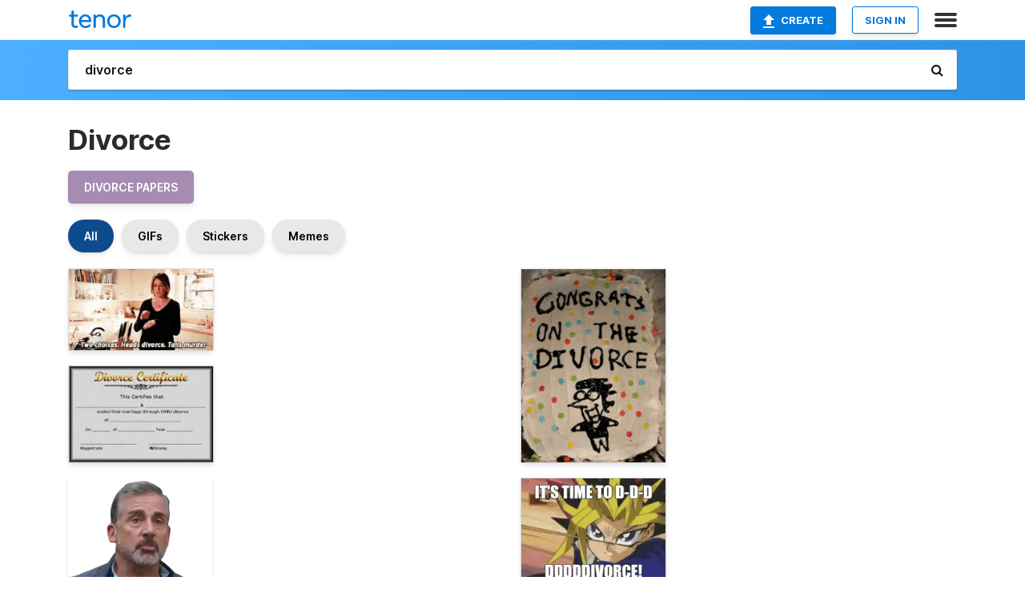

--- FILE ---
content_type: text/html; charset=utf-8
request_url: https://tenor.com/search/divorce-gifs
body_size: 34841
content:
<!DOCTYPE html>
<html lang="en" dir="ltr"><head><script id="data" type="text/x-cache" nonce="ZWNhYTllZDEtZDU5Ni00Mjg5LTg1MWQtOTZlZThkODJhNzAw">[base64]</script><title class="dynamic">Divorce GIFs | Tenor</title><link class="dynamic" rel="canonical" href="https://tenor.com/search/divorce-gifs"><meta class="dynamic" name="keywords" content="divorce,gifs,search,memes"><meta class="dynamic" name="description" content="With Tenor, maker of GIF Keyboard, add popular Divorce animated GIFs to your conversations. Share the best GIFs now &gt;&gt;&gt;"><meta class="dynamic" name="twitter:title" content="Divorce GIFs | Tenor"><meta class="dynamic" name="twitter:description" content="With Tenor, maker of GIF Keyboard, add popular Divorce animated GIFs to your conversations. Share the best GIFs now &gt;&gt;&gt;"><meta class="dynamic" name="twitter:site" content="@gifkeyboard"><meta class="dynamic" name="twitter:app:name:iphone" content="GIF Keyboard"><meta class="dynamic" name="twitter:app:name:ipad" content="GIF Keyboard"><meta class="dynamic" name="twitter:app:name:googleplay" content="GIF Keyboard"><meta class="dynamic" name="twitter:app:id:iphone" content="917932200"><meta class="dynamic" name="twitter:app:id:ipad" content="917932200"><meta class="dynamic" name="twitter:app:id:googleplay" content="com.riffsy.FBMGIFApp"><meta class="dynamic" property="al:ios:app_name" content="GIF Keyboard"><meta class="dynamic" property="al:ios:app_store_id" content="917932200"><meta class="dynamic" property="al:android:package" content="com.riffsy.FBMGIFApp"><meta class="dynamic" property="al:android:app_name" content="GIF Keyboard"><meta class="dynamic" property="fb:app_id" content="374882289330575"><meta class="dynamic" property="og:site_name" content="Tenor"><meta class="dynamic" property="og:title" content="Divorce GIFs | Tenor"><meta class="dynamic" name="apple-itunes-app" content="app-id=917932200,app-argument=https://tenor.com/search/divorce-gifs"><meta class="dynamic" name="twitter:app:url:googleplay" content="riffsy://search/divorce"><meta class="dynamic" property="al:android:url" content="riffsy://search/divorce"><link class="dynamic" rel="alternate" href="android-app://com.riffsy.FBMGIFApp/riffsy/search/divorce"><meta name="twitter:image" content="https://media1.tenor.com/m/2LfLnTEIK0oAAAAC/twochoices-funny.gif"><link rel="image_src" href="https://media1.tenor.com/m/2LfLnTEIK0oAAAAC/twochoices-funny.gif"><meta class="dynamic" property="og:url" content="https://media1.tenor.com/m/2LfLnTEIK0oAAAAC/twochoices-funny.gif"><meta class="dynamic" property="og:description" content="Click to view the GIF"><meta class="dynamic" property="og:type" content="website"><meta class="dynamic" property="og:image" content="https://media1.tenor.com/m/2LfLnTEIK0oAAAAC/twochoices-funny.gif"><meta class="dynamic" property="og:image:type" content="image/gif"><meta class="dynamic" property="og:image:width" content="268"><meta class="dynamic" property="og:image:height" content="150"><meta class="dynamic" property="og:video" content="https://media.tenor.com/2LfLnTEIK0oAAAPo/twochoices-funny.mp4"><meta class="dynamic" property="og:video:secure_url" content="https://media.tenor.com/2LfLnTEIK0oAAAPo/twochoices-funny.mp4"><meta class="dynamic" property="og:video:type" content="video/mp4"><meta class="dynamic" property="og:video:width" content="268"><meta class="dynamic" property="og:video:height" content="150"><meta class="dynamic" property="og:video" content="https://media.tenor.com/2LfLnTEIK0oAAAPs/twochoices-funny.webm"><meta class="dynamic" property="og:video:secure_url" content="https://media.tenor.com/2LfLnTEIK0oAAAPs/twochoices-funny.webm"><meta class="dynamic" property="og:video:type" content="video/webm"><meta class="dynamic" property="og:video:width" content="268"><meta class="dynamic" property="og:video:height" content="150"><script class="dynamic" type="application/ld+json">{"@context":"http:\u002F\u002Fschema.org","@type":"Article","author":"unknown","creator":"unknown","headline":"Divorce GIFs | Tenor","name":"Divorce GIFs | Tenor","url":"https:\u002F\u002Ftenor.com\u002Fsearch\u002Fdivorce-gifs","mainEntityOfPage":"https:\u002F\u002Ftenor.com\u002Fsearch\u002Fdivorce-gifs","keywords":"divorce,gifs,search,memes","dateModified":"2016-02-03T05:18:02.577Z","datePublished":"2016-02-03T05:18:02.577Z","publisher":{"@context":"http:\u002F\u002Fschema.org","@type":"Organization","name":"Tenor","logo":{"@type":"ImageObject","url":"https:\u002F\u002Ftenor.com\u002Fassets\u002Fimg\u002Ftenor-app-icon.png"},"sameAs":["https:\u002F\u002Ftwitter.com\u002Fgifkeyboard","https:\u002F\u002Fwww.facebook.com\u002Ftenorapp\u002F","https:\u002F\u002Fwww.linkedin.com\u002Fcompany\u002Ftenorinc\u002F"]},"image":{"@context":"http:\u002F\u002Fschema.org","@type":"ImageObject","author":"unknown","creator":"unknown","name":"Divorce GIFs | Tenor","keywords":"divorce,gifs,search,memes","description":"With Tenor, maker of GIF Keyboard, add popular Divorce animated GIFs to your conversations. Share the best GIFs now \u003E\u003E\u003E","url":"https:\u002F\u002Ftenor.com\u002Fsearch\u002Fdivorce-gifs","contentUrl":"https:\u002F\u002Fmedia1.tenor.com\u002Fm\u002F2LfLnTEIK0oAAAAC\u002Ftwochoices-funny.gif","thumbnailUrl":"https:\u002F\u002Fmedia.tenor.com\u002F2LfLnTEIK0oAAAAe\u002Ftwochoices-funny.png","width":268,"height":150,"dateCreated":"2016-02-03T05:18:02.577Z","uploadDate":"2016-02-03T05:18:02.577Z","representativeOfPage":true},"video":{"@context":"http:\u002F\u002Fschema.org","@type":"VideoObject","author":"unknown","creator":"unknown","name":"Divorce GIFs | Tenor","keywords":"divorce,gifs,search,memes","description":"With Tenor, maker of GIF Keyboard, add popular Divorce animated GIFs to your conversations. Share the best GIFs now \u003E\u003E\u003E","url":"https:\u002F\u002Ftenor.com\u002Fsearch\u002Fdivorce-gifs","contentUrl":"https:\u002F\u002Fmedia.tenor.com\u002F2LfLnTEIK0oAAAPo\u002Ftwochoices-funny.mp4","thumbnailUrl":"https:\u002F\u002Fmedia.tenor.com\u002F2LfLnTEIK0oAAAAe\u002Ftwochoices-funny.png","width":268,"height":150,"dateCreated":"2016-02-03T05:18:02.577Z","uploadDate":"2016-02-03T05:18:02.577Z","duration":"PT0M5S"}}</script><link rel="preconnect" href="https://www.googletagmanager.com"><link rel="preconnect" href="https://www.google-analytics.com"><link rel="dns-prefetch" href="//media.tenor.com"><link rel="preconnect" href="https://media.tenor.com"><link rel="stylesheet" type="text/css" href="/assets/dist/main.min.css?release=r260116-1-master-85a2"><meta charset="UTF-8"><meta name="viewport" content="width=device-width, initial-scale=1"><link rel="manifest" href="/assets/manifest.json"><link rel="shortcut icon" type="image/png" href="/assets/img/favicon/favicon-16x16.png"><link rel="apple-touch-icon" sizes="57x57" href="/assets/img/favicon/apple-touch-icon-57x57.png"><link rel="apple-touch-icon" sizes="60x60" href="/assets/img/favicon/apple-touch-icon-60x60.png"><link rel="apple-touch-icon" sizes="72x72" href="/assets/img/favicon/apple-touch-icon-72x72.png"><link rel="icon" type="image/png" href="/assets/img/favicon/favicon-16x16.png" sizes="16x16"><link rel="icon" type="image/png" href="/assets/img/favicon/favicon-32x32.png" sizes="32x32"><link rel="search" type="application/opensearchdescription+xml" href="/opensearch.xml" title="Tenor"><link rel="alternate" hreflang="x-default" href="https://tenor.com/search/divorce-gifs"><link rel="alternate" hreflang="af" href="https://tenor.com/af/search/divorce-gifs"><link rel="alternate" hreflang="am" href="https://tenor.com/am/search/divorce-gifs"><link rel="alternate" hreflang="az" href="https://tenor.com/az/search/divorce-gifs"><link rel="alternate" hreflang="be" href="https://tenor.com/be/search/divorce-gifs"><link rel="alternate" hreflang="bg" href="https://tenor.com/bg/search/divorce-gifs"><link rel="alternate" hreflang="bn" href="https://tenor.com/bn/search/divorce-gifs"><link rel="alternate" hreflang="bs" href="https://tenor.com/bs/search/divorce-gifs"><link rel="alternate" hreflang="ca" href="https://tenor.com/ca/search/divorce-gifs"><link rel="alternate" hreflang="cs" href="https://tenor.com/cs/search/divorce-gifs"><link rel="alternate" hreflang="da" href="https://tenor.com/da/search/divorce-gifs"><link rel="alternate" hreflang="de" href="https://tenor.com/de/search/divorce-gifs"><link rel="alternate" hreflang="de-AT" href="https://tenor.com/de-AT/search/divorce-gifs"><link rel="alternate" hreflang="de-CH" href="https://tenor.com/de-CH/search/divorce-gifs"><link rel="alternate" hreflang="el" href="https://tenor.com/el/search/divorce-gifs"><link rel="alternate" hreflang="en-AU" href="https://tenor.com/en-AU/search/divorce-gifs"><link rel="alternate" hreflang="en-CA" href="https://tenor.com/en-CA/search/divorce-gifs"><link rel="alternate" hreflang="en-GB" href="https://tenor.com/en-GB/search/divorce-gifs"><link rel="alternate" hreflang="en-IE" href="https://tenor.com/en-IE/search/divorce-gifs"><link rel="alternate" hreflang="en-IN" href="https://tenor.com/en-IN/search/divorce-gifs"><link rel="alternate" hreflang="en-NZ" href="https://tenor.com/en-NZ/search/divorce-gifs"><link rel="alternate" hreflang="en-SG" href="https://tenor.com/en-SG/search/divorce-gifs"><link rel="alternate" hreflang="en-ZA" href="https://tenor.com/en-ZA/search/divorce-gifs"><link rel="alternate" hreflang="es" href="https://tenor.com/es/search/divorce-gifs"><link rel="alternate" hreflang="es-419" href="https://tenor.com/es-419/search/divorce-gifs"><link rel="alternate" hreflang="es-AR" href="https://tenor.com/es-AR/search/divorce-gifs"><link rel="alternate" hreflang="es-BO" href="https://tenor.com/es-BO/search/divorce-gifs"><link rel="alternate" hreflang="es-CL" href="https://tenor.com/es-CL/search/divorce-gifs"><link rel="alternate" hreflang="es-CO" href="https://tenor.com/es-CO/search/divorce-gifs"><link rel="alternate" hreflang="es-CR" href="https://tenor.com/es-CR/search/divorce-gifs"><link rel="alternate" hreflang="es-DO" href="https://tenor.com/es-DO/search/divorce-gifs"><link rel="alternate" hreflang="es-EC" href="https://tenor.com/es-EC/search/divorce-gifs"><link rel="alternate" hreflang="es-GT" href="https://tenor.com/es-GT/search/divorce-gifs"><link rel="alternate" hreflang="es-HN" href="https://tenor.com/es-HN/search/divorce-gifs"><link rel="alternate" hreflang="es-MX" href="https://tenor.com/es-MX/search/divorce-gifs"><link rel="alternate" hreflang="es-NI" href="https://tenor.com/es-NI/search/divorce-gifs"><link rel="alternate" hreflang="es-PA" href="https://tenor.com/es-PA/search/divorce-gifs"><link rel="alternate" hreflang="es-PE" href="https://tenor.com/es-PE/search/divorce-gifs"><link rel="alternate" hreflang="es-PR" href="https://tenor.com/es-PR/search/divorce-gifs"><link rel="alternate" hreflang="es-PY" href="https://tenor.com/es-PY/search/divorce-gifs"><link rel="alternate" hreflang="es-SV" href="https://tenor.com/es-SV/search/divorce-gifs"><link rel="alternate" hreflang="es-US" href="https://tenor.com/es-US/search/divorce-gifs"><link rel="alternate" hreflang="es-UY" href="https://tenor.com/es-UY/search/divorce-gifs"><link rel="alternate" hreflang="es-VE" href="https://tenor.com/es-VE/search/divorce-gifs"><link rel="alternate" hreflang="et" href="https://tenor.com/et/search/divorce-gifs"><link rel="alternate" hreflang="eu" href="https://tenor.com/eu/search/divorce-gifs"><link rel="alternate" hreflang="fi" href="https://tenor.com/fi/search/divorce-gifs"><link rel="alternate" hreflang="fil" href="https://tenor.com/fil/search/divorce-gifs"><link rel="alternate" hreflang="fr" href="https://tenor.com/fr/search/divorce-gifs"><link rel="alternate" hreflang="fr-CA" href="https://tenor.com/fr-CA/search/divorce-gifs"><link rel="alternate" hreflang="fr-CH" href="https://tenor.com/fr-CH/search/divorce-gifs"><link rel="alternate" hreflang="gl" href="https://tenor.com/gl/search/divorce-gifs"><link rel="alternate" hreflang="gu" href="https://tenor.com/gu/search/divorce-gifs"><link rel="alternate" hreflang="hi" href="https://tenor.com/hi/search/divorce-gifs"><link rel="alternate" hreflang="hr" href="https://tenor.com/hr/search/divorce-gifs"><link rel="alternate" hreflang="hu" href="https://tenor.com/hu/search/divorce-gifs"><link rel="alternate" hreflang="hy" href="https://tenor.com/hy/search/divorce-gifs"><link rel="alternate" hreflang="id" href="https://tenor.com/id/search/divorce-gifs"><link rel="alternate" hreflang="is" href="https://tenor.com/is/search/divorce-gifs"><link rel="alternate" hreflang="it" href="https://tenor.com/it/search/divorce-gifs"><link rel="alternate" hreflang="ja" href="https://tenor.com/ja/search/divorce-gifs"><link rel="alternate" hreflang="ka" href="https://tenor.com/ka/search/divorce-gifs"><link rel="alternate" hreflang="kk" href="https://tenor.com/kk/search/divorce-gifs"><link rel="alternate" hreflang="km" href="https://tenor.com/km/search/divorce-gifs"><link rel="alternate" hreflang="kn" href="https://tenor.com/kn/search/divorce-gifs"><link rel="alternate" hreflang="ko" href="https://tenor.com/ko/search/divorce-gifs"><link rel="alternate" hreflang="ky" href="https://tenor.com/ky/search/divorce-gifs"><link rel="alternate" hreflang="lo" href="https://tenor.com/lo/search/divorce-gifs"><link rel="alternate" hreflang="lt" href="https://tenor.com/lt/search/divorce-gifs"><link rel="alternate" hreflang="lv" href="https://tenor.com/lv/search/divorce-gifs"><link rel="alternate" hreflang="mk" href="https://tenor.com/mk/search/divorce-gifs"><link rel="alternate" hreflang="ml" href="https://tenor.com/ml/search/divorce-gifs"><link rel="alternate" hreflang="mn" href="https://tenor.com/mn/search/divorce-gifs"><link rel="alternate" hreflang="mo" href="https://tenor.com/mo/search/divorce-gifs"><link rel="alternate" hreflang="mr" href="https://tenor.com/mr/search/divorce-gifs"><link rel="alternate" hreflang="ms" href="https://tenor.com/ms/search/divorce-gifs"><link rel="alternate" hreflang="my" href="https://tenor.com/my/search/divorce-gifs"><link rel="alternate" hreflang="ne" href="https://tenor.com/ne/search/divorce-gifs"><link rel="alternate" hreflang="nl" href="https://tenor.com/nl/search/divorce-gifs"><link rel="alternate" hreflang="no" href="https://tenor.com/no/search/divorce-gifs"><link rel="alternate" hreflang="pa" href="https://tenor.com/pa/search/divorce-gifs"><link rel="alternate" hreflang="pl" href="https://tenor.com/pl/search/divorce-gifs"><link rel="alternate" hreflang="pt" href="https://tenor.com/pt/search/divorce-gifs"><link rel="alternate" hreflang="pt-BR" href="https://tenor.com/pt-BR/search/divorce-gifs"><link rel="alternate" hreflang="pt-PT" href="https://tenor.com/pt-PT/search/divorce-gifs"><link rel="alternate" hreflang="ro" href="https://tenor.com/ro/search/divorce-gifs"><link rel="alternate" hreflang="ru" href="https://tenor.com/ru/search/divorce-gifs"><link rel="alternate" hreflang="si" href="https://tenor.com/si/search/divorce-gifs"><link rel="alternate" hreflang="sk" href="https://tenor.com/sk/search/divorce-gifs"><link rel="alternate" hreflang="sl" href="https://tenor.com/sl/search/divorce-gifs"><link rel="alternate" hreflang="sq" href="https://tenor.com/sq/search/divorce-gifs"><link rel="alternate" hreflang="sr" href="https://tenor.com/sr/search/divorce-gifs"><link rel="alternate" hreflang="sr-Latn" href="https://tenor.com/sr-Latn/search/divorce-gifs"><link rel="alternate" hreflang="sv" href="https://tenor.com/sv/search/divorce-gifs"><link rel="alternate" hreflang="sw" href="https://tenor.com/sw/search/divorce-gifs"><link rel="alternate" hreflang="ta" href="https://tenor.com/ta/search/divorce-gifs"><link rel="alternate" hreflang="te" href="https://tenor.com/te/search/divorce-gifs"><link rel="alternate" hreflang="th" href="https://tenor.com/th/search/divorce-gifs"><link rel="alternate" hreflang="tl" href="https://tenor.com/tl/search/divorce-gifs"><link rel="alternate" hreflang="tr" href="https://tenor.com/tr/search/divorce-gifs"><link rel="alternate" hreflang="uk" href="https://tenor.com/uk/search/divorce-gifs"><link rel="alternate" hreflang="uz" href="https://tenor.com/uz/search/divorce-gifs"><link rel="alternate" hreflang="vi" href="https://tenor.com/vi/search/divorce-gifs"><link rel="alternate" hreflang="zh-CN" href="https://tenor.com/zh-CN/search/divorce-gifs"><link rel="alternate" hreflang="zh-HK" href="https://tenor.com/zh-HK/search/divorce-gifs"><link rel="alternate" hreflang="zh-TW" href="https://tenor.com/zh-TW/search/divorce-gifs"><link rel="alternate" hreflang="zu" href="https://tenor.com/zu/search/divorce-gifs"></head><body><script async type="text/javascript" src="/assets/dist/main.min.js?release=r260116-1-master-85a2" fetchpriority="high"></script><div id="root"><div class="BaseApp"><div class="Banner TOSBanner hidden"><div class="container"><span class="iconfont-remove" aria-hidden="true"></span>We&#039;ve updated our <span class="linkElements"><a href="/legal-terms" rel="noopener">Terms of Service</a> and <a href="https://policies.google.com/privacy?hl=en" rel="noopener">Privacy Policy</a></span>. By continuing you agree to Tenor&#039;s <span class="linkElements"><a href="/legal-terms" rel="noopener">Terms of Service</a> and <a href="https://policies.google.com/privacy?hl=en" rel="noopener">Privacy Policy</a></span>.</div></div><div class="Banner LanguageBanner hidden"><div class="container"><span class="iconfont-remove" aria-hidden="true"></span><div>Tenor.com has been translated based on your browser&#039;s language setting. If you want to change the language, click <span class="linkElements"><button>here</button></span>.</div></div></div><nav class="NavBar"><div class="container"><span itemscope itemtype="http://schema.org/Organization"><a class="navbar-brand" itemProp="url" href="/"><img src="/assets/img/tenor-logo.svg" width="80" height="22" alt="Tenor logo" itemprop="logo"></a></span><div class="nav-buttons"><div class="account-buttons"><a class="button upload-button" href="/gif-maker?utm_source=nav-bar&amp;utm_medium=internal&amp;utm_campaign=gif-maker-entrypoints"><img src="/assets/icons/upload-icon.svg" width="14" height="17" alt="Upload icon">Create</a><button class="white-button">SIGN IN</button></div><span class=" ToggleMenu"><span class="menu-button navicon-button x ToggleMenu-button"><div class="navicon"></div></span><div class="animated NavMenu"><div class="section"><div class="header">Products</div><ul><li><a href="https://apps.apple.com/app/apple-store/id917932200?pt=39040802&amp;ct=NavGifKeyboard&amp;mt=8" rel="noopener">GIF Keyboard</a></li><li><a href="https://play.google.com/store/apps/details?id=com.riffsy.FBMGIFApp" rel="noopener">Android</a></li><li><a href="/contentpartners">Content Partners</a></li></ul></div><div class="section"><div class="header">Explore</div><ul><li><button>Language</button></li><li><a href="/reactions">Reaction GIFs</a></li><li><a href="/explore">Explore GIFs</a></li></ul></div><div class="section"><div class="header">Company</div><ul><li><a href="/press">Press</a></li><li><a href="https://blog.tenor.com/" rel="noopener">Blog</a></li><li><a href="https://support.google.com/tenor" rel="noopener">FAQ</a></li><li><a href="/legal-terms">Terms and Privacy</a></li><li><a href="/assets/dist/licenses.txt" rel="noopener">Website Licenses</a></li><li><a href="https://support.google.com/tenor/gethelp?hl=en" rel="noopener">Contact Us</a></li></ul></div><div class="section"><div class="header">API</div><ul><li><a href="/gifapi" rel="noopener">Tenor GIF API</a></li><li><a href="https://developers.google.com/tenor/guides/endpoints" rel="noopener">GIF API Documentation</a></li></ul></div></div></span></div></div></nav><div class="TopBarComponent TopSearchBar"><div class="TopBar"><div class="container"><a class="navbar-brand" itemProp="url" href="/"><img src="/assets/img/tenor-logo-white.svg" width="80" height="22" alt="Tenor logo" itemprop="logo"></a><div class="search-bar-wrapper"><form class="SearchBar"><input name="q" value="divorce" placeholder="Search for GIFs and Stickers" autocomplete="off"><span class="iconfont-search" aria-hidden="true"></span></form></div></div></div></div><div class="SearchPage container page"><!--!--><div class="gallery-container" itemscope itemtype="http://schema.org/ImageGallery"><meta itemprop="url" content="https://tenor.com/search/divorce-gifs"><meta itemprop="mainEntityOfPage" content="https://tenor.com/search/divorce-gifs"><meta itemprop="keywords" content="divorce,gifs,search,memes"><meta itemprop="headline" content="Divorce GIFs | Tenor"><meta itemprop="name" content="Divorce GIFs | Tenor"><h1>Divorce</h1><div class="search"><ul class="TagList"><li><a href="/search/divorce-papers-gifs"><div class="RelatedTag" style="background-color:#A68BB3;">divorce papers</div></a></li></ul><div class="UniversalSearchFormatToggle"><a class="UniversalSearchFormatToggleButton selected" href="/search/divorce-gifs">All</a><a class="UniversalSearchFormatToggleButton" href="/search/divorce-gifs?format=gifs">GIFs</a><a class="UniversalSearchFormatToggleButton" href="/search/divorce-gifs?format=stickers">Stickers</a><a class="UniversalSearchFormatToggleButton" href="/search/divorce-gifs?format=memes">Memes</a></div><div class="UniversalGifList" style="height:4703.818181818182px;"><div class="column"><figure class="UniversalGifListItem clickable" data-index="0" data-width="220" data-height="123" style="top:0px;"><a href="/view/twochoices-funny-two-choices-divorce-gif-5018698"><div class="Gif"><picture><source media="(max-width:840px)" type="video/mp4" srcset="https://media.tenor.com/2LfLnTEIK0oAAAP1/twochoices-funny.mp4 216w"><source media="(max-width:840px)" type="image/webp" srcset="https://media.tenor.com/2LfLnTEIK0oAAAA1/twochoices-funny.webp 200w"><img src="https://media.tenor.com/2LfLnTEIK0oAAAAM/twochoices-funny.gif" width="180" height="100.63636363636364" alt="a woman standing in a kitchen with the words two choices heads divorce tails murder" style="background-color:#b29d8e;" loading="lazy"></picture></div><div class="overlay"></div></a><div class="actions"><span class="GifFavButton FavButton" aria-hidden="true"></span></div><figcaption class="tags"><ul><li><a href="/search/twochoices-gifs">#twochoices</a></li><li><a href="/search/funny-gifs">#funny</a></li><li><a href="/search/two-gifs">#two</a></li><li><a href="/search/choices-gifs">#choices</a></li></ul></figcaption><!--!--></figure><figure class="UniversalGifListItem clickable" data-index="2" data-width="220" data-height="147" style="top:120.63636363636364px;"><a href="/view/divorce-gif-1781632747183412771"><div class="Meme"><picture><source type="video/mp4" srcset="https://media.tenor.com/GLmhi0gSFiMAAAP1/divorce.mp4 320w"><source media="(max-width:840px)" type="image/webp" srcset="https://media.tenor.com/GLmhi0gSFiMAAAA1/divorce.webp 200w"><img src="https://media.tenor.com/GLmhi0gSFiMAAAAM/divorce.gif" width="180" height="120.27272727272728" alt="a divorce certificate that certifies that ended their marriage through imvu divorce" loading="lazy"></picture></div><div class="overlay"></div></a><figcaption class="tags"><ul><li><a href="/search/divorce-gifs">#divorce</a></li></ul></figcaption><!--!--></figure><figure class="UniversalGifListItem clickable" data-index="4" data-width="220" data-height="220" style="top:260.90909090909093px;"><a href="/view/i-want-a-divorce-nick-the-four-seasons-i-want-to-end-our-marriage-netflix-gif-13150219422746867190"><div class="Sticker"><img src="https://media.tenor.com/tn725GNE9fYAAAAm/i-want-a-divorce-nick.webp" width="180" height="180" alt="a man with a beard says &quot; i want a divorce &quot; with his mouth open" loading="lazy"></div><div class="overlay"></div></a><figcaption class="tags"><ul><li><a href="/search/i-want-a-divorce-gifs">#i-want-a-divorce</a></li><li><a href="/search/nick-gifs">#nick</a></li></ul></figcaption><!--!--></figure><figure class="UniversalGifListItem clickable" data-index="6" data-width="220" data-height="220" style="top:460.90909090909093px;"><a href="/view/divorce-and-custody-contract-lawyer-services-family-law-attorney-tahoe-carson-city-custody-attorney-complex-litigation-tahoe-gif-13444472"><div class="Sticker"><img src="https://media.tenor.com/CRyQ3bqL_gYAAAAm/divorce-and-custody-contract-lawyer-services.webp" width="180" height="180" alt="a gavel is falling over the word divorce in green letters" loading="lazy"></div><div class="overlay"></div></a><figcaption class="tags"><ul><li><a href="/search/divorce-and-custody-gifs">#Divorce-And-Custody</a></li></ul></figcaption><!--!--></figure><figure class="UniversalGifListItem clickable" data-index="8" data-width="165" data-height="165" style="top:660.909090909091px;"><a href="/view/i-want-a-divorce-divorce-gif-11166654661384981044"><div class="Gif"><picture><source type="video/mp4" srcset="https://media.tenor.com/mvftQEVPyjQAAAP1/i-want-a-divorce-divorce.mp4 320w"><source type="image/webp" srcset="https://media.tenor.com/mvftQEVPyjQAAAA1/i-want-a-divorce-divorce.webp 200w"><img src="https://media.tenor.com/mvftQEVPyjQAAAAM/i-want-a-divorce-divorce.gif" width="180" height="180" alt="a monkey says i want a divorce in a blurry image" loading="lazy"></picture></div><div class="overlay"></div></a><div class="actions"><span class="GifFavButton FavButton" aria-hidden="true"></span></div><figcaption class="tags"><ul><li><a href="/search/i-want-a-divorce-gifs">#I-want-a-divorce</a></li><li><a href="/search/divorce-gifs">#divorce</a></li></ul></figcaption><!--!--></figure><figure class="UniversalGifListItem clickable" data-index="10" data-width="220" data-height="293" style="top:860.909090909091px;"><a href="/view/party-gif-4356163379338764416"><div class="Gif"><picture><source type="video/mp4" srcset="https://media.tenor.com/PHQzg3kNYIAAAAP1/party.mp4 242w"><source media="(max-width:840px)" type="image/webp" srcset="https://media.tenor.com/PHQzg3kNYIAAAAA1/party.webp 152w"><img src="https://media.tenor.com/PHQzg3kNYIAAAAAM/party.gif" width="180" height="239.72727272727275" alt="a cat wearing a party hat is sitting on a bed with a party horn in its mouth ." loading="lazy"></picture></div><div class="overlay"></div></a><div class="actions"><span class="GifFavButton FavButton" aria-hidden="true"></span></div><figcaption class="tags"><ul><li><a href="/search/party-gifs">#party</a></li></ul></figcaption><!--!--></figure><figure class="UniversalGifListItem clickable" data-index="12" data-width="220" data-height="124" style="top:1120.6363636363637px;"><a href="/view/iasip-dennis-reynolds-divorce-it&#039;s-always-sunny-in-philadelphia-maureen-ponderosa-gif-15582057883222120421"><div class="Gif"><picture><source type="video/mp4" srcset="https://media.tenor.com/2D6XFmcHl-UAAAP1/iasip-dennis-reynolds.mp4 320w"><source media="(max-width:840px)" type="image/webp" srcset="https://media.tenor.com/2D6XFmcHl-UAAAA1/iasip-dennis-reynolds.webp 200w"><img src="https://media.tenor.com/2D6XFmcHl-UAAAAM/iasip-dennis-reynolds.gif" width="180" height="101.45454545454547" alt="a man in a blue shirt is standing next to another man" loading="lazy"></picture></div><div class="overlay"></div></a><div class="actions"><span class="GifFavButton FavButton" aria-hidden="true"></span></div><figcaption class="tags"><ul><li><a href="/search/iasip-gifs">#iasip</a></li><li><a href="/search/dennis-reynolds-gifs">#dennis-reynolds</a></li><li><a href="/search/divorce-gifs">#divorce</a></li></ul></figcaption><!--!--></figure><figure class="UniversalGifListItem clickable" data-index="14" data-width="220" data-height="298" style="top:1242.0909090909092px;"><a href="/view/spamton-divorce-congrats-on-the-divorce-deltarune-gif-5753206047131939112"><div class="Meme"><picture><source type="video/mp4" srcset="https://media.tenor.com/T9d-awbtsSgAAAP1/spamton-divorce.mp4 238w"><source media="(max-width:840px)" type="image/webp" srcset="https://media.tenor.com/T9d-awbtsSgAAAA1/spamton-divorce.webp 148w"><img src="https://media.tenor.com/T9d-awbtsSgAAAAM/spamton-divorce.gif" width="180" height="243.81818181818184" alt="a sign that says congrats on the divorce with a picture of a man" loading="lazy"></picture></div><div class="overlay"></div></a><figcaption class="tags"><ul><li><a href="/search/spamton-gifs">#spamton</a></li><li><a href="/search/divorce-gifs">#divorce</a></li></ul></figcaption><!--!--></figure><figure class="UniversalGifListItem clickable" data-index="16" data-width="516" data-height="715" style="top:1505.909090909091px;"><a href="/gif-maker?utm_source=search-page&amp;utm_medium=internal&amp;utm_campaign=gif-maker-entrypoints"><div class="Gif Card" style="font-size:12.47093023255814px;height:249.4186046511628px;"><div class="header"><p>Click here</p><p>to upload to Tenor</p></div><picture><source type="video/mp4" srcset="/assets/img/gif-maker-entrypoints/search-entrypoint-optimized.mp4 516w"><source type="image/webp" srcset="/assets/img/gif-maker-entrypoints/search-entrypoint-optimized.webp 516w"><img src="/assets/img/gif-maker-entrypoints/search-entrypoint-optimized.gif" width="180" height="146.51162790697674" loading="lazy"></picture><div class="footer"><p>Upload your own GIFs</p></div></div><div class="overlay"></div></a><figcaption class="tags"><ul></ul></figcaption><!--!--></figure><figure class="UniversalGifListItem clickable" data-index="19" data-width="220" data-height="144" style="top:1775.3276955602537px;"><a href="/view/meme-caption-selfie-gif-10905820792304696177"><div class="Meme"><picture><source type="video/mp4" srcset="https://media.tenor.com/l1lCOqVj-3EAAAP1/meme-caption.mp4 320w"><source media="(max-width:840px)" type="image/webp" srcset="https://media.tenor.com/l1lCOqVj-3EAAAA1/meme-caption.webp 200w"><img src="https://media.tenor.com/l1lCOqVj-3EAAAAM/meme-caption.gif" width="180" height="117.81818181818183" alt="a man taking a selfie with the words divorce selfie on the bottom" loading="lazy"></picture></div><div class="overlay"></div></a><figcaption class="tags"><ul><li><a href="/search/meme-gifs">#meme</a></li><li><a href="/search/caption-gifs">#caption</a></li><li><a href="/search/selfie-gifs">#selfie</a></li></ul></figcaption><!--!--></figure><figure class="UniversalGifListItem clickable" data-index="20" data-width="220" data-height="166" style="top:1913.1458773784354px;"><a href="/view/divorce-divorce-papers-signed-fart-farting-gif-23711175"><div class="Gif"><picture><source type="video/mp4" srcset="https://media.tenor.com/OnRATJ9ffToAAAP1/divorce-divorce-papers.mp4 320w"><source media="(max-width:840px)" type="image/webp" srcset="https://media.tenor.com/OnRATJ9ffToAAAA1/divorce-divorce-papers.webp 200w"><img src="https://media.tenor.com/OnRATJ9ffToAAAAM/divorce-divorce-papers.gif" width="180" height="135.8181818181818" alt="a group of people are dancing in a hallway with the words divorce papers signed above them" loading="lazy"></picture></div><div class="overlay"></div></a><div class="actions"><span class="GifFavButton FavButton" aria-hidden="true"></span></div><figcaption class="tags"><ul><li><a href="/search/divorce-gifs">#divorce</a></li><li><a href="/search/divorce-papers-gifs">#Divorce-Papers</a></li><li><a href="/search/signed-gifs">#signed</a></li></ul></figcaption><!--!--></figure><figure class="UniversalGifListItem clickable" data-index="22" data-width="220" data-height="124" style="top:2068.964059196617px;"><a href="/view/my-husband-is-the-problem-love-quinn-victoria-pedretti-you-s3e10-gif-23568714"><div class="Gif"><picture><source media="(max-width:840px)" type="image/webp" srcset="https://media.tenor.com/NVQ0fxL_I0wAAAA1/my-husband-is-the-problem-love-quinn.webp 200w"><img src="https://media.tenor.com/NVQ0fxL_I0wAAAAM/my-husband-is-the-problem-love-quinn.gif" width="180" height="101.45454545454547" alt="a woman says &quot; my husband is the problem &quot; in white letters" loading="lazy"></picture></div><div class="overlay"></div></a><div class="actions"><span class="GifFavButton FavButton" aria-hidden="true"></span></div><figcaption class="tags"><ul><li><a href="/search/my-husband-is-the-problem-gifs">#My-Husband-Is-The-Problem</a></li></ul></figcaption><!--!--></figure><figure class="UniversalGifListItem clickable" data-index="25" data-width="220" data-height="220" style="top:2190.4186046511627px;"><a href="/view/miley-cyrus-finally-single-again-single-solo-finally-gif-14756152"><div class="Gif"><picture><source type="video/mp4" srcset="https://media.tenor.com/uPg9whwB0yMAAAP1/miley-cyrus-finally-single-again.mp4 288w"><source media="(max-width:840px)" type="image/webp" srcset="https://media.tenor.com/uPg9whwB0yMAAAA1/miley-cyrus-finally-single-again.webp 200w"><img src="https://media.tenor.com/uPg9whwB0yMAAAAM/miley-cyrus-finally-single-again.gif" width="180" height="180" alt="a woman in a suit and tie is smiling and clapping her hands ." loading="lazy"></picture></div><div class="overlay"></div></a><div class="actions"><span class="GifFavButton FavButton" aria-hidden="true"></span></div><figcaption class="tags"><ul><li><a href="/search/miley-cyrus-gifs">#Miley-Cyrus</a></li></ul></figcaption><!--!--></figure><figure class="UniversalGifListItem clickable" data-index="27" data-width="220" data-height="158" style="top:2390.4186046511627px;"><a href="/view/bugs-bunny-divorce-money-memes-sad-gif-14585139"><div class="Gif"><picture><source media="(max-width:840px)" type="image/webp" srcset="https://media.tenor.com/tXbJSHIaDZUAAAA1/bugs-bunny-divorce.webp 200w"><img src="https://media.tenor.com/tXbJSHIaDZUAAAAM/bugs-bunny-divorce.gif" width="180" height="129.27272727272728" alt="bugs bunny is sitting at a table with stacks of money and the words &quot; my wife after the divorce &quot;" loading="lazy"></picture></div><div class="overlay"></div></a><div class="actions"><span class="GifFavButton FavButton" aria-hidden="true"></span></div><figcaption class="tags"><ul><li><a href="/search/bugs-bunny-gifs">#Bugs-Bunny</a></li><li><a href="/search/divorce-gifs">#divorce</a></li><li><a href="/search/money-gifs">#money</a></li><li><a href="/search/memes-gifs">#memes</a></li></ul></figcaption><!--!--></figure><figure class="UniversalGifListItem clickable" data-index="28" data-width="220" data-height="157" style="top:2539.69133192389px;"><a href="/view/divorce-divorce-party-mypostcard-happy-divorce-gif-20151715"><div class="Gif"><picture><source media="(max-width:840px)" type="image/webp" srcset="https://media.tenor.com/dt1JLUt6GbkAAAA1/divorce-divorce-party.webp 200w"><img src="https://media.tenor.com/dt1JLUt6GbkAAAAM/divorce-divorce-party.gif" width="180" height="128.45454545454547" alt="a greeting card that says no one liked your husband anyways" loading="lazy"></picture></div><div class="overlay"></div></a><div class="actions"><span class="GifFavButton FavButton" aria-hidden="true"></span></div><figcaption class="tags"><ul><li><a href="/search/divorce-gifs">#divorce</a></li><li><a href="/search/divorce-party-gifs">#Divorce-Party</a></li><li><a href="/search/mypostcard-gifs">#mypostcard</a></li></ul></figcaption><!--!--></figure><figure class="UniversalGifListItem clickable" data-index="30" data-width="220" data-height="223" style="top:2688.1458773784357px;"><a href="/view/astmix-meme-mc-minecraft-game-gif-7063720883138300081"><div class="Meme"><picture><source type="video/mp4" srcset="https://media.tenor.com/Ygdgt8_3iLEAAAP1/astmix-meme.mp4 318w"><source media="(max-width:840px)" type="image/webp" srcset="https://media.tenor.com/Ygdgt8_3iLEAAAA1/astmix-meme.webp 200w"><img src="https://media.tenor.com/Ygdgt8_3iLEAAAAM/astmix-meme.gif" width="180" height="182.45454545454547" alt="a divorce leads children to the worst places written on a cartoon" loading="lazy"></picture></div><div class="overlay"></div></a><figcaption class="tags"><ul><li><a href="/search/astmix-gifs">#astmix</a></li><li><a href="/search/meme-gifs">#meme</a></li><li><a href="/search/mc-gifs">#mc</a></li><li><a href="/search/minecraft-gifs">#minecraft</a></li></ul></figcaption><!--!--></figure><figure class="UniversalGifListItem clickable" data-index="32" data-width="220" data-height="203" style="top:2890.600422832981px;"><a href="/view/just-a-little-bit-left-gif-12054077818259254699"><div class="Gif"><picture><source type="video/mp4" srcset="https://media.tenor.com/p0iv6RRCLasAAAP1/just-a-little-bit-left.mp4 320w"><source media="(max-width:840px)" type="image/webp" srcset="https://media.tenor.com/p0iv6RRCLasAAAA1/just-a-little-bit-left.webp 200w"><img src="https://media.tenor.com/p0iv6RRCLasAAAAM/just-a-little-bit-left.gif" width="180" height="166.0909090909091" alt="a drawing of a girl with a flower crown on her head and the words have a good divorce below her" loading="lazy"></picture></div><div class="overlay"></div></a><div class="actions"><span class="GifFavButton FavButton" aria-hidden="true"></span></div><figcaption class="tags"><ul><li><a href="/search/just-a-little-bit-left-gifs">#just-a-little-bit-left</a></li></ul></figcaption><!--!--></figure><figure class="UniversalGifListItem clickable" data-index="34" data-width="220" data-height="220" style="top:3076.69133192389px;"><a href="/view/archivemc-gif-7797773763198799083"><div class="Meme"><picture><source type="video/mp4" srcset="https://media.tenor.com/bDdB7FpTTOsAAAP1/archivemc.mp4 320w"><source media="(max-width:840px)" type="image/webp" srcset="https://media.tenor.com/bDdB7FpTTOsAAAA1/archivemc.webp 200w"><img src="https://media.tenor.com/bDdB7FpTTOsAAAAM/archivemc.gif" width="180" height="180" alt="a divorce leads children to the worst places with a picture of a courthouse" loading="lazy"></picture></div><div class="overlay"></div></a><figcaption class="tags"><ul><li><a href="/search/archivemc-gifs">#archivemc</a></li></ul></figcaption><!--!--></figure><figure class="UniversalGifListItem clickable" data-index="36" data-width="220" data-height="158" style="top:3276.69133192389px;"><a href="/view/divorce-wife-leave-kids-learn-arabic-gif-2817441806457364625"><div class="Meme"><picture><source type="video/mp4" srcset="https://media.tenor.com/JxmQZUE54JEAAAP1/divorce-wife-leave-kids.mp4 310w"><source media="(max-width:840px)" type="image/webp" srcset="https://media.tenor.com/JxmQZUE54JEAAAA1/divorce-wife-leave-kids.webp 200w"><img src="https://media.tenor.com/JxmQZUE54JEAAAAM/divorce-wife-leave-kids.gif" width="180" height="129.27272727272728" alt="a man with a beard stands in front of a banner that says leave them now" loading="lazy"></picture></div><div class="overlay"></div></a><figcaption class="tags"><ul><li><a href="/search/divorce-wife-gifs">#divorce-wife</a></li><li><a href="/search/leave-kids-gifs">#leave-kids</a></li></ul></figcaption><!--!--></figure><figure class="UniversalGifListItem clickable" data-index="38" data-width="220" data-height="220" style="top:3425.9640591966177px;"><a href="/view/usar-gif-5866484111249146771"><div class="Meme"><picture><source type="video/mp4" srcset="https://media.tenor.com/UWnwN5t6g5MAAAP1/usar.mp4 320w"><source media="(max-width:840px)" type="image/webp" srcset="https://media.tenor.com/UWnwN5t6g5MAAAA1/usar.webp 200w"><img src="https://media.tenor.com/UWnwN5t6g5MAAAAM/usar.gif" width="180" height="180" alt="a cartoon about divorce leads children to the worst places with an airborne logo" loading="lazy"></picture></div><div class="overlay"></div></a><figcaption class="tags"><ul><li><a href="/search/usar-gifs">#usar</a></li></ul></figcaption><!--!--></figure><figure class="UniversalGifListItem clickable" data-index="40" data-width="220" data-height="220" style="top:3625.9640591966177px;"><a href="/view/quincyk-stupidquincy-type-sould-ts-divorce-gif-1417101202470455051"><div class="Meme"><picture><source type="video/mp4" srcset="https://media.tenor.com/E6qOCRgHxwsAAAP1/quincyk-stupidquincy.mp4 320w"><source media="(max-width:840px)" type="image/webp" srcset="https://media.tenor.com/E6qOCRgHxwsAAAA1/quincyk-stupidquincy.webp 200w"><img src="https://media.tenor.com/E6qOCRgHxwsAAAAM/quincyk-stupidquincy.gif" width="180" height="180" alt="divorce leads children to the worst places and quincy progression # 1" loading="lazy"></picture></div><div class="overlay"></div></a><figcaption class="tags"><ul><li><a href="/search/quincyk-gifs">#quincyk</a></li><li><a href="/search/stupidquincy-gifs">#stupidquincy</a></li><li><a href="/search/type-sould-gifs">#type-sould</a></li></ul></figcaption><!--!--></figure><figure class="UniversalGifListItem clickable" data-index="42" data-width="220" data-height="230" style="top:3825.9640591966177px;"><a href="/view/alfur-hilda-divorce-papers-divorce-gif-17547931534463367454"><div class="Gif"><picture><source type="video/mp4" srcset="https://media.tenor.com/84bGwfaQeR4AAAP1/alfur-hilda.mp4 308w"><source media="(max-width:840px)" type="image/webp" srcset="https://media.tenor.com/84bGwfaQeR4AAAA1/alfur-hilda.webp 192w"><img src="https://media.tenor.com/84bGwfaQeR4AAAAM/alfur-hilda.gif" width="180" height="188.1818181818182" alt="a cartoon character is holding a piece of paper with the words divorce papers written on it" loading="lazy"></picture></div><div class="overlay"></div></a><div class="actions"><span class="GifFavButton FavButton" aria-hidden="true"></span></div><figcaption class="tags"><ul><li><a href="/search/alfur-gifs">#alfur</a></li><li><a href="/search/hilda-gifs">#hilda</a></li><li><a href="/search/divorce-papers-gifs">#divorce-papers</a></li></ul></figcaption><!--!--></figure><figure class="UniversalGifListItem clickable" data-index="44" data-width="220" data-height="136" style="top:4034.1458773784357px;"><a href="/view/mace-pvp-is-bad-gif-13806153456099934576"><div class="Meme"><picture><source type="video/mp4" srcset="https://media.tenor.com/v5lPa5FeQXAAAAP1/mace-pvp-is-bad.mp4 320w"><source media="(max-width:840px)" type="image/webp" srcset="https://media.tenor.com/v5lPa5FeQXAAAAA1/mace-pvp-is-bad.webp 200w"><img src="https://media.tenor.com/v5lPa5FeQXAAAAAM/mace-pvp-is-bad.gif" width="180" height="111.27272727272728" alt="a cartoon about divorce leads children to the worst places with mace pvp on the bottom" loading="lazy"></picture></div><div class="overlay"></div></a><figcaption class="tags"><ul><li><a href="/search/mace-pvp-is-bad-gifs">#mace-pvp-is-bad</a></li></ul></figcaption><!--!--></figure><figure class="UniversalGifListItem clickable" data-index="46" data-width="220" data-height="220" style="top:4165.418604651163px;"><a href="/view/just-got-divorced-divorced-divorce-divorce-papers-vi-gif-2193774436986512561"><div class="Gif"><picture><source type="video/mp4" srcset="https://media.tenor.com/HnHaOjHp5LEAAAP1/just-got-divorced-divorced.mp4 320w"><source media="(max-width:840px)" type="image/webp" srcset="https://media.tenor.com/HnHaOjHp5LEAAAA1/just-got-divorced-divorced.webp 200w"><img src="https://media.tenor.com/HnHaOjHp5LEAAAAM/just-got-divorced-divorced.gif" width="180" height="180" alt="a picture of a woman with a broken heart and the words just got divorced" loading="lazy"></picture></div><div class="overlay"></div></a><div class="actions"><span class="GifFavButton FavButton" aria-hidden="true"></span></div><figcaption class="tags"><ul><li><a href="/search/just-got-divorced-gifs">#Just-got-divorced</a></li><li><a href="/search/divorced-gifs">#divorced</a></li></ul></figcaption><!--!--></figure><figure class="UniversalGifListItem clickable" data-index="48" data-width="220" data-height="220" style="top:4365.418604651163px;"><a href="/view/bcaw-gif-9918159397495150567"><div class="Meme"><picture><source type="video/mp4" srcset="https://media.tenor.com/iaRhbGFml-cAAAP1/bcaw.mp4 320w"><source media="(max-width:840px)" type="image/webp" srcset="https://media.tenor.com/iaRhbGFml-cAAAA1/bcaw.webp 200w"><img src="https://media.tenor.com/iaRhbGFml-cAAAAM/bcaw.gif" width="180" height="180" alt="a poster that says divorce leads children to the worst places with a marvel logo" loading="lazy"></picture></div><div class="overlay"></div></a><figcaption class="tags"><ul><li><a href="/search/bcaw-gifs">#bcaw</a></li></ul></figcaption><!--!--></figure></div><div class="column"><figure class="UniversalGifListItem clickable" data-index="1" data-width="220" data-height="294" style="top:0px;"><a href="/view/spam-ton-delta-rune-gif-11691886649894392938"><div class="Meme"><picture><source media="(max-width:840px)" type="video/mp4" srcset="https://media.tenor.com/okHs9jkWVGoAAAP1/spam-ton-delta-rune.mp4 180w"><source media="(max-width:840px)" type="image/webp" srcset="https://media.tenor.com/okHs9jkWVGoAAAA1/spam-ton-delta-rune.webp 150w"><img src="https://media.tenor.com/okHs9jkWVGoAAAAM/spam-ton-delta-rune.gif" width="180" height="240.54545454545456" alt="a cake that says &quot; congrats on the divorce &quot;" loading="lazy"></picture></div><div class="overlay"></div></a><figcaption class="tags"><ul><li><a href="/search/spam-ton-gifs">#spam-ton</a></li><li><a href="/search/delta-rune-gifs">#delta-rune</a></li></ul></figcaption><!--!--></figure><figure class="UniversalGifListItem clickable" data-index="3" data-width="220" data-height="165" style="top:260.54545454545456px;"><a href="/view/yugioh-divorce-its-time-gif-21043942"><div class="Gif"><picture><source media="(max-width:840px)" type="video/mp4" srcset="https://media.tenor.com/UwHyv90lYwcAAAP1/yugioh-divorce.mp4 208w"><source media="(max-width:840px)" type="image/webp" srcset="https://media.tenor.com/UwHyv90lYwcAAAA1/yugioh-divorce.webp 200w"><img src="https://media.tenor.com/UwHyv90lYwcAAAAM/yugioh-divorce.gif" width="180" height="135" alt="a couple of anime characters standing next to each other with the caption it &#039;s time to d-d-d dddddivorce" loading="lazy"></picture></div><div class="overlay"></div></a><div class="actions"><span class="GifFavButton FavButton" aria-hidden="true"></span></div><figcaption class="tags"><ul><li><a href="/search/yugioh-gifs">#yugioh</a></li><li><a href="/search/divorce-gifs">#divorce</a></li><li><a href="/search/its-time-gifs">#Its-Time</a></li></ul></figcaption><!--!--></figure><figure class="UniversalGifListItem clickable" data-index="5" data-width="220" data-height="230" style="top:415.54545454545456px;"><a href="/view/alfur-hilda-divorce-papers-divorce-gif-17148160628017324602"><div class="Gif"><picture><source type="video/mp4" srcset="https://media.tenor.com/7fqBPIBP4joAAAP1/alfur-hilda.mp4 308w"><source media="(max-width:840px)" type="image/webp" srcset="https://media.tenor.com/7fqBPIBP4joAAAA1/alfur-hilda.webp 192w"><img src="https://media.tenor.com/7fqBPIBP4joAAAAM/alfur-hilda.gif" width="180" height="188.1818181818182" alt="a stick figure is jumping in the air while holding a piece of paper with the words `` divorce papers sign here &#039;&#039; ." loading="lazy"></picture></div><div class="overlay"></div></a><div class="actions"><span class="GifFavButton FavButton" aria-hidden="true"></span></div><figcaption class="tags"><ul><li><a href="/search/alfur-gifs">#alfur</a></li><li><a href="/search/hilda-gifs">#hilda</a></li><li><a href="/search/divorce-papers-gifs">#divorce-papers</a></li></ul></figcaption><!--!--></figure><figure class="UniversalGifListItem clickable" data-index="7" data-width="220" data-height="220" style="top:623.7272727272727px;"><a href="/view/divorce-divorce-babe-divorce-adele-adele-divorce-babe-divorce-adele-instagram-live-gif-25138542"><div class="Gif"><picture><source media="(max-width:840px)" type="video/mp4" srcset="https://media.tenor.com/lqkPTYGvvGYAAAP1/divorce-divorce-babe-divorce.mp4 186w"><source media="(max-width:840px)" type="image/webp" srcset="https://media.tenor.com/lqkPTYGvvGYAAAA1/divorce-divorce-babe-divorce.webp 200w"><img src="https://media.tenor.com/lqkPTYGvvGYAAAAM/divorce-divorce-babe-divorce.gif" width="180" height="180" alt="a woman with long blonde hair is wearing a black shirt and earrings ." loading="lazy"></picture></div><div class="overlay"></div></a><div class="actions"><span class="GifFavButton FavButton" aria-hidden="true"></span></div><figcaption class="tags"><ul><li><a href="/search/divorce-gifs">#divorce</a></li><li><a href="/search/divorce-babe-divorce-gifs">#Divorce-Babe-Divorce</a></li></ul></figcaption><!--!--></figure><figure class="UniversalGifListItem clickable" data-index="9" data-width="220" data-height="220" style="top:823.7272727272727px;"><a href="/view/run-away-escape-freedom-free-at-last-gif-10288738891694690332"><div class="Gif"><picture><source type="video/mp4" srcset="https://media.tenor.com/jsjxgoo1UBwAAAP1/run-away-escape.mp4 320w"><source media="(max-width:840px)" type="image/webp" srcset="https://media.tenor.com/jsjxgoo1UBwAAAA1/run-away-escape.webp 200w"><img src="https://media.tenor.com/jsjxgoo1UBwAAAAM/run-away-escape.gif" width="180" height="180" alt="a cartoon drawing of a car with a sign that says just divorced" loading="lazy"></picture></div><div class="overlay"></div></a><div class="actions"><span class="GifFavButton FavButton" aria-hidden="true"></span></div><figcaption class="tags"><ul><li><a href="/search/run-away-gifs">#run-away</a></li><li><a href="/search/escape-gifs">#escape</a></li><li><a href="/search/freedom-gifs">#freedom</a></li></ul></figcaption><!--!--></figure><figure class="UniversalGifListItem clickable" data-index="11" data-width="220" data-height="220" style="top:1023.7272727272727px;"><a href="/view/i-will-fully-divorce-you-warn-warning-threat-ultimatum-gif-12425142"><div class="Gif"><picture><source type="video/mp4" srcset="https://media.tenor.com/rU5ba4mOwqkAAAP1/i-will-fully-divorce-you-warn.mp4 320w"><source media="(max-width:840px)" type="image/webp" srcset="https://media.tenor.com/rU5ba4mOwqkAAAA1/i-will-fully-divorce-you-warn.webp 200w"><img src="https://media.tenor.com/rU5ba4mOwqkAAAAM/i-will-fully-divorce-you-warn.gif" width="180" height="180" alt="a man in a suit and tie is saying that he will fully divorce his wife" loading="lazy"></picture></div><div class="overlay"></div></a><div class="actions"><span class="GifFavButton FavButton" aria-hidden="true"></span></div><figcaption class="tags"><ul><li><a href="/search/i-will-fully-divorce-you-gifs">#I-Will-Fully-Divorce-You</a></li><li><a href="/search/warn-gifs">#warn</a></li></ul></figcaption><!--!--></figure><figure class="UniversalGifListItem clickable" data-index="13" data-width="220" data-height="172" style="top:1223.7272727272727px;"><a href="/view/divorce-divorce-papers-i-want-a-divorce-kermie-kiwi-i&#039;m-leaving-you-gif-10169678688851560325"><div class="Gif"><picture><source type="video/mp4" srcset="https://media.tenor.com/jSH04uDbh4UAAAP1/divorce-divorce-papers.mp4 320w"><source media="(max-width:840px)" type="image/webp" srcset="https://media.tenor.com/jSH04uDbh4UAAAA1/divorce-divorce-papers.webp 200w"><img src="https://media.tenor.com/jSH04uDbh4UAAAAM/divorce-divorce-papers.gif" width="180" height="140.72727272727275" alt="a close up of a tesa tape roll" loading="lazy"></picture></div><div class="overlay"></div></a><div class="actions"><span class="GifFavButton FavButton" aria-hidden="true"></span></div><figcaption class="tags"><ul><li><a href="/search/divorce-gifs">#divorce</a></li><li><a href="/search/divorce-papers-gifs">#divorce-papers</a></li></ul></figcaption><!--!--></figure><figure class="UniversalGifListItem clickable" data-index="15" data-width="220" data-height="183" style="top:1384.4545454545455px;"><a href="/view/excited-hive-hivechat-community-blockchain-gif-7444283049977141278"><div class="Gif"><picture><source type="video/mp4" srcset="https://media.tenor.com/Z09n_hFZWB4AAAP1/excited-hive.mp4 320w"><source media="(max-width:840px)" type="image/webp" srcset="https://media.tenor.com/Z09n_hFZWB4AAAA1/excited-hive.webp 200w"><img src="https://media.tenor.com/Z09n_hFZWB4AAAAM/excited-hive.gif" width="180" height="149.72727272727275" alt="a woman in a fur coat says divorce oh yeah in front of another woman" loading="lazy"></picture></div><div class="overlay"></div></a><div class="actions"><span class="GifFavButton FavButton" aria-hidden="true"></span></div><figcaption class="tags"><ul><li><a href="/search/excited-gifs">#excited</a></li><li><a href="/search/hive-gifs">#hive</a></li><li><a href="/search/hivechat-gifs">#hivechat</a></li><li><a href="/search/community-gifs">#community</a></li></ul></figcaption><!--!--></figure><figure class="UniversalGifListItem clickable" data-index="17" data-width="220" data-height="220" style="top:1554.1818181818182px;"><a href="/view/i-want-a-divorce-sam-owen-the-oval-problem-diverted-s4-e16-gif-13530666541531842411"><div class="Gif"><picture><source type="video/mp4" srcset="https://media.tenor.com/u8aVh-5Ex2sAAAP1/i-want-a-divorce-sam-owen.mp4 320w"><source media="(max-width:840px)" type="image/webp" srcset="https://media.tenor.com/u8aVh-5Ex2sAAAA1/i-want-a-divorce-sam-owen.webp 200w"><img src="https://media.tenor.com/u8aVh-5Ex2sAAAAM/i-want-a-divorce-sam-owen.gif" width="180" height="180" alt="a man in a white shirt and black tie says &quot; i want a divorce &quot;" loading="lazy"></picture></div><div class="overlay"></div></a><div class="actions"><span class="GifFavButton FavButton" aria-hidden="true"></span></div><figcaption class="tags"><ul><li><a href="/search/i-want-a-divorce-gifs">#i-want-a-divorce</a></li><li><a href="/search/sam-owen-gifs">#sam-owen</a></li></ul></figcaption><!--!--></figure><figure class="UniversalGifListItem clickable" data-index="18" data-width="220" data-height="220" style="top:1754.1818181818182px;"><a href="/view/i-want-a-divorce-dissolution-annulment-seperation-break-up-gif-25753155"><div class="Gif"><picture><source type="video/mp4" srcset="https://media.tenor.com/7yzWMIRhYj4AAAP1/i-want-a-divorce-dissolution.mp4 320w"><source media="(max-width:840px)" type="image/webp" srcset="https://media.tenor.com/7yzWMIRhYj4AAAA1/i-want-a-divorce-dissolution.webp 200w"><img src="https://media.tenor.com/7yzWMIRhYj4AAAAM/i-want-a-divorce-dissolution.gif" width="180" height="180" alt="a pair of scissors cutting a marriage certificate with the words i want a divorce below it" loading="lazy"></picture></div><div class="overlay"></div></a><div class="actions"><span class="GifFavButton FavButton" aria-hidden="true"></span></div><figcaption class="tags"><ul><li><a href="/search/i-want-a-divorce-gifs">#I-Want-A-Divorce</a></li><li><a href="/search/dissolution-gifs">#dissolution</a></li></ul></figcaption><!--!--></figure><figure class="UniversalGifListItem clickable" data-index="21" data-width="220" data-height="220" style="top:1954.1818181818182px;"><a href="/view/mothmando-fortnite-divorce-gif-26272439"><div class="Gif"><picture><source type="video/mp4" srcset="https://media.tenor.com/6qJ99CqlSPwAAAP1/mothmando-fortnite.mp4 258w"><source media="(max-width:840px)" type="image/webp" srcset="https://media.tenor.com/6qJ99CqlSPwAAAA1/mothmando-fortnite.webp 200w"><img src="https://media.tenor.com/6qJ99CqlSPwAAAAM/mothmando-fortnite.gif" width="180" height="180" alt="a picture of a moth with the words me on my way to divorce court" loading="lazy"></picture></div><div class="overlay"></div></a><div class="actions"><span class="GifFavButton FavButton" aria-hidden="true"></span></div><figcaption class="tags"><ul><li><a href="/search/mothmando-gifs">#Mothmando</a></li><li><a href="/search/fortnite-gifs">#fortnite</a></li><li><a href="/search/divorce-gifs">#divorce</a></li></ul></figcaption><!--!--></figure><figure class="UniversalGifListItem clickable" data-index="23" data-width="220" data-height="12" style="top:2154.181818181818px;"><a href="/view/glitter-text-divorce-happy-divorce-day-pink-gif-5189506639343659910"><div class="Sticker"><img src="https://media.tenor.com/SATUyxWcK4YAAAAm/glitter-text.webp" width="180" height="9.818181818181818" alt="the words happy divorce day are written in pink letters" loading="lazy"></div><div class="overlay"></div></a><figcaption class="tags"><ul><li><a href="/search/glitter-gifs">#glitter</a></li><li><a href="/search/text-gifs">#text</a></li><li><a href="/search/divorce-gifs">#divorce</a></li></ul></figcaption><!--!--></figure><figure class="UniversalGifListItem clickable" data-index="24" data-width="220" data-height="220" style="top:2184px;"><a href="/view/shagarita-shalymar-shalymar-rivera-shalymar-rivera-gonzalez-shalymarrivera-gif-4440729656730776930"><div class="Gif"><picture><source type="video/mp4" srcset="https://media.tenor.com/PaCkGET69WIAAAP1/shagarita-shalymar.mp4 320w"><source media="(max-width:840px)" type="image/webp" srcset="https://media.tenor.com/PaCkGET69WIAAAA1/shagarita-shalymar.webp 200w"><img src="https://media.tenor.com/PaCkGET69WIAAAAM/shagarita-shalymar.gif" width="180" height="180" alt="a pink heart shaped candy with the word divorce on it" loading="lazy"></picture></div><div class="overlay"></div></a><div class="actions"><span class="GifFavButton FavButton" aria-hidden="true"></span></div><figcaption class="tags"><ul><li><a href="/search/shagarita-gifs">#shagarita</a></li><li><a href="/search/shalymar-gifs">#shalymar</a></li></ul></figcaption><!--!--></figure><figure class="UniversalGifListItem clickable" data-index="26" data-width="220" data-height="220" style="top:2384px;"><a href="/view/meme-napoleonic-wars-gif-7542910485728904540"><div class="Meme"><picture><source type="video/mp4" srcset="https://media.tenor.com/aK3NH2pwxVwAAAP1/meme-napoleonic-wars.mp4 320w"><source media="(max-width:840px)" type="image/webp" srcset="https://media.tenor.com/aK3NH2pwxVwAAAA1/meme-napoleonic-wars.webp 200w"><img src="https://media.tenor.com/aK3NH2pwxVwAAAAM/meme-napoleonic-wars.gif" width="180" height="180" alt="a divorce leads children to the worst places with a picture of a man and woman" loading="lazy"></picture></div><div class="overlay"></div></a><figcaption class="tags"><ul><li><a href="/search/meme-gifs">#meme</a></li><li><a href="/search/napoleonic-wars-gifs">#Napoleonic-Wars</a></li></ul></figcaption><!--!--></figure><figure class="UniversalGifListItem clickable" data-index="29" data-width="220" data-height="220" style="top:2584px;"><a href="/view/divorce-issues-lost-lovers-black-magick-spekks-marriage-divorce-gif-13934703"><div class="Sticker"><img src="https://media.tenor.com/hKb3dTHsz7sAAAAm/divorce-issues-lost-lovers-black-magick-spekks.webp" width="180" height="180" alt="a scale with a green sign that says marriage on it and a red sign that says divorce on it" loading="lazy"></div><div class="overlay"></div></a><figcaption class="tags"><ul><li><a href="/search/divorce-issues-lost-lovers-gifs">#Divorce-Issues-Lost-Lovers</a></li></ul></figcaption><!--!--></figure><figure class="UniversalGifListItem clickable" data-index="31" data-width="220" data-height="220" style="top:2784px;"><a href="/view/glad-that&#039;s-over-divorce-breakup-meganlockhart-megan-lockhart-gif-1336720015659452372"><div class="Sticker"><img src="https://media.tenor.com/Eoz7xaGJR9QAAAAm/glad-that%27s-over-divorce.webp" width="180" height="180" alt="a sticker with a pink hand giving a peace sign and the words `` glad that &#039;s over &#039;&#039; ." loading="lazy"></div><div class="overlay"></div></a><figcaption class="tags"><ul><li><a href="/search/glad-that&#039;s-over-gifs">#glad-that&#039;s-over</a></li><li><a href="/search/divorce-gifs">#divorce</a></li><li><a href="/search/breakup-gifs">#breakup</a></li></ul></figcaption><!--!--></figure><figure class="UniversalGifListItem clickable" data-index="33" data-width="220" data-height="220" style="top:2984px;"><a href="/view/separation-broken-hearted-broken-hearts-ex-boyfriends-divorce-gif-5837453245873388110"><div class="Sticker"><img src="https://media.tenor.com/UQLMzIk7-k4AAAAm/separation-broken-hearted.webp" width="180" height="180" alt="a cartoon bear is holding a broken heart in its hands" loading="lazy"></div><div class="overlay"></div></a><figcaption class="tags"><ul><li><a href="/search/separation-gifs">#separation</a></li><li><a href="/search/broken-hearted-gifs">#broken-hearted</a></li></ul></figcaption><!--!--></figure><figure class="UniversalGifListItem clickable" data-index="35" data-width="220" data-height="122" style="top:3184px;"><a href="/view/divorce-men-gif-23157580"><div class="Gif"><picture><source type="video/mp4" srcset="https://media.tenor.com/ZhHOjXQtiQEAAAP1/divorce-men.mp4 288w"><source media="(max-width:840px)" type="image/webp" srcset="https://media.tenor.com/ZhHOjXQtiQEAAAA1/divorce-men.webp 200w"><img src="https://media.tenor.com/ZhHOjXQtiQEAAAAM/divorce-men.gif" width="180" height="99.81818181818183" alt="a woman in a kitchen says two choices head &#039;s divorce tails murder ." loading="lazy"></picture></div><div class="overlay"></div></a><div class="actions"><span class="GifFavButton FavButton" aria-hidden="true"></span></div><figcaption class="tags"><ul><li><a href="/search/divorce-gifs">#divorce</a></li><li><a href="/search/men-gifs">#men</a></li></ul></figcaption><!--!--></figure><figure class="UniversalGifListItem clickable" data-index="37" data-width="220" data-height="220" style="top:3303.818181818182px;"><a href="/view/aprp-usgr-gif-1653584484661493562"><div class="Meme"><picture><source type="video/mp4" srcset="https://media.tenor.com/FvK2U-ZYfzoAAAP1/aprp-usgr.mp4 320w"><source media="(max-width:840px)" type="image/webp" srcset="https://media.tenor.com/FvK2U-ZYfzoAAAA1/aprp-usgr.webp 200w"><img src="https://media.tenor.com/FvK2U-ZYfzoAAAAM/aprp-usgr.gif" width="180" height="180" alt="a cartoon about divorce leads children to the worst places with the united states government roleplay in the background" loading="lazy"></picture></div><div class="overlay"></div></a><figcaption class="tags"><ul><li><a href="/search/aprp-gifs">#aprp</a></li><li><a href="/search/usgr-gifs">#usgr</a></li></ul></figcaption><!--!--></figure><figure class="UniversalGifListItem clickable" data-index="39" data-width="220" data-height="220" style="top:3503.818181818182px;"><a href="/view/ex-girlfriend-break-up-ex-separation-divorce-gif-2830752438795917848"><div class="Sticker"><img src="https://media.tenor.com/J0jaWFmAWhgAAAAm/ex-girlfriend-break-up.webp" width="180" height="180" alt="a cartoon character is holding a red heart in his hand" loading="lazy"></div><div class="overlay"></div></a><figcaption class="tags"><ul><li><a href="/search/ex-girlfriend-gifs">#ex-girlfriend</a></li><li><a href="/search/break-up-gifs">#break-up</a></li><li><a href="/search/ex-gifs">#ex</a></li></ul></figcaption><!--!--></figure><figure class="UniversalGifListItem clickable" data-index="41" data-width="220" data-height="220" style="top:3703.818181818182px;"><a href="/view/southpacificairways-gif-3174231368989817206"><div class="Meme"><picture><source type="video/mp4" srcset="https://media.tenor.com/LA0inL-KOXYAAAP1/southpacificairways.mp4 226w"><source media="(max-width:840px)" type="image/webp" srcset="https://media.tenor.com/LA0inL-KOXYAAAA1/southpacificairways.webp 200w"><img src="https://media.tenor.com/LA0inL-KOXYAAAAM/southpacificairways.gif" width="180" height="180" alt="a cartoon of a man and woman holding a child over a cliff ." loading="lazy"></picture></div><div class="overlay"></div></a><figcaption class="tags"><ul><li><a href="/search/southpacificairways-gifs">#southpacificairways</a></li></ul></figcaption><!--!--></figure><figure class="UniversalGifListItem clickable" data-index="43" data-width="220" data-height="220" style="top:3903.818181818182px;"><a href="/view/divorce-breakup-single-breaking-up-meganlockhart-gif-7367100000836543017"><div class="Sticker"><img src="https://media.tenor.com/Zj0yaw6kYikAAAAm/divorce-breakup.webp" width="180" height="180" alt="a purple heart with a ribbon that says divorced on it" loading="lazy"></div><div class="overlay"></div></a><figcaption class="tags"><ul><li><a href="/search/divorce-gifs">#divorce</a></li><li><a href="/search/breakup-gifs">#breakup</a></li><li><a href="/search/single-gifs">#single</a></li></ul></figcaption><!--!--></figure><figure class="UniversalGifListItem clickable" data-index="45" data-width="220" data-height="220" style="top:4103.818181818182px;"><a href="/view/black-ice-legion-bil-gif-4091327527012289850"><div class="Meme"><picture><source type="video/mp4" srcset="https://media.tenor.com/OMdQtYNYTToAAAP1/black-ice-legion-bil.mp4 320w"><source media="(max-width:840px)" type="image/webp" srcset="https://media.tenor.com/OMdQtYNYTToAAAA1/black-ice-legion-bil.webp 200w"><img src="https://media.tenor.com/OMdQtYNYTToAAAAM/black-ice-legion-bil.gif" width="180" height="180" alt="divorce leads children to the worst places with a cartoon of a man and woman pulling a child over a cliff" loading="lazy"></picture></div><div class="overlay"></div></a><figcaption class="tags"><ul><li><a href="/search/black-ice-legion-gifs">#Black-Ice-Legion</a></li><li><a href="/search/bil-gifs">#BIL</a></li></ul></figcaption><!--!--></figure><figure class="UniversalGifListItem clickable" data-index="47" data-width="220" data-height="220" style="top:4303.818181818182px;"><a href="/view/borkybepis-adus-vanilla-my-beloved-ily-gif-19564595"><div class="Gif"><picture><source media="(max-width:840px)" type="video/mp4" srcset="https://media.tenor.com/6qcBNvYNX8IAAAP1/borkybepis-adus.mp4 166w"><source media="(max-width:840px)" type="image/webp" srcset="https://media.tenor.com/6qcBNvYNX8IAAAA1/borkybepis-adus.webp 200w"><img src="https://media.tenor.com/6qcBNvYNX8IAAAAM/borkybepis-adus.gif" width="180" height="180" alt="a calico cat with its arms outstretched and the words i want a divorce below it" loading="lazy"></picture></div><div class="overlay"></div></a><div class="actions"><span class="GifFavButton FavButton" aria-hidden="true"></span></div><figcaption class="tags"><ul><li><a href="/search/borkybepis-gifs">#borkybepis</a></li><li><a href="/search/adus-gifs">#adus</a></li></ul></figcaption><!--!--></figure><figure class="UniversalGifListItem clickable" data-index="49" data-width="220" data-height="220" style="top:4503.818181818182px;"><a href="/view/death-trumps-divorce-malcolm-scott-foley-it&#039;s-not-like-that-death-is-the-ultimate-end-to-a-marriage-gif-11080584583752597809"><div class="Sticker"><img src="https://media.tenor.com/mcYk-LI-QTEAAAAm/death-trumps-divorce-malcolm.webp" width="180" height="180" alt="a man in a plaid shirt is sitting at a table with the words death trumps divorce written below him" loading="lazy"></div><div class="overlay"></div></a><figcaption class="tags"><ul><li><a href="/search/death-trumps-divorce-gifs">#death-trumps-divorce</a></li><li><a href="/search/malcolm-gifs">#malcolm</a></li></ul></figcaption><!--!--></figure></div><script type="text/javascript" nonce="ZWNhYTllZDEtZDU5Ni00Mjg5LTg1MWQtOTZlZThkODJhNzAw">/*! For license information please see inlineMathService.min.js.LICENSE.txt */
(()=>{"use strict";let t=!1,i=!1,e=!1;function s(){t=window.innerWidth<=840,i=/iphone|ipod|ipad/i.test(window.navigator.userAgent)&&!window.MSStream,e=/Chrome/.test(window.navigator.userAgent)}window.addEventListener("resize",function(){s()}),s();const n=Object.freeze({GIF:"gif",MEME:"meme",STICKER:"sticker"});class o{element;staticColumns;showShareCount;isUniversalGifList;DEFAULT_WIDTH;y;containerWidth;numColumns;i;colNum;currentColumnIdx;minBottomY;maxBottomY;columnTailItems;spacing;borderLeft;borderRight;paddingLeft;paddingRight;paddingTop;paddingBottom;constructor({element:t,staticColumns:i,showShareCount:e,isUniversalGifList:s}){this.element=t,this.staticColumns=i,this.showShareCount=e,this.isUniversalGifList=s,this.DEFAULT_WIDTH=1===this.staticColumns?200:400,this.y=0,this.containerWidth=0,this.numColumns=0,this.i=0,this.colNum=0,this.currentColumnIdx=0,this.minBottomY=0,this.maxBottomY=0,this.columnTailItems=[],this.spacing=10,this.borderLeft=0,this.borderRight=0,this.paddingLeft=0,this.paddingRight=0,this.paddingTop=0,this.paddingBottom=0,this.resetVars()}resetVars(){this.y=0,this.spacing=t?10:20;const i=this.element?window.getComputedStyle(this.element):null;for(this.paddingLeft=i?parseInt(i.getPropertyValue("padding-left")):0,this.paddingRight=i?parseInt(i.getPropertyValue("padding-right")):0,this.paddingTop=i?parseInt(i.getPropertyValue("padding-top")):0,this.paddingBottom=i?parseInt(i.getPropertyValue("padding-bottom")):0,this.borderLeft=i?parseInt(i.getPropertyValue("border-left-width")):0,this.borderRight=i?parseInt(i.getPropertyValue("border-right-width")):0,this.containerWidth=this.element&&this.element.offsetWidth?this.element.offsetWidth-this.paddingLeft-this.paddingRight-this.borderLeft-this.borderRight:this.DEFAULT_WIDTH,this.staticColumns?this.numColumns=this.staticColumns:this.containerWidth>1100?this.numColumns=4:this.containerWidth>576?this.numColumns=3:this.numColumns=2,this.i=0,this.maxBottomY=0,this.columnTailItems=[],this.colNum=0;this.colNum<this.numColumns;this.colNum++)this.columnTailItems[this.colNum]={bottomY:0,width:0,height:0,y:0,column:this.colNum,index:-1}}getItemDimsAndMediaType(t){return[0,0,""]}updateItem(t,i){}compute(t,i){if(i&&this.resetVars(),!t||0===t.length)return console.info("mathService: no data"),{loaderHeight:0,numColumns:0};let e=0;const s=(this.containerWidth-this.numColumns*this.spacing)/this.numColumns;let o,h=0,m=0,l="";for(;this.i<t.length;this.i++){for(o=t[this.i],[h,m,l]=this.getItemDimsAndMediaType(o),e=this.isUniversalGifList||l!==n.MEME&&l!==n.STICKER?s/h*m:s,this.currentColumnIdx=0,this.minBottomY=this.columnTailItems[this.currentColumnIdx].bottomY,this.colNum=1;this.colNum<this.numColumns;this.colNum++)this.columnTailItems[this.colNum].bottomY<this.minBottomY&&(this.currentColumnIdx=this.colNum,this.minBottomY=this.columnTailItems[this.currentColumnIdx].bottomY);this.y=this.minBottomY,this.showShareCount&&(this.y+=18),this.columnTailItems[this.currentColumnIdx]={width:s,height:e,y:this.y,bottomY:e+this.y+this.spacing,column:this.currentColumnIdx,index:this.i},this.updateItem(o,this.currentColumnIdx)}for(this.colNum=0;this.colNum<this.numColumns;this.colNum++)this.columnTailItems[this.colNum].bottomY>this.maxBottomY&&(this.maxBottomY=this.columnTailItems[this.colNum].bottomY);return{loaderHeight:this.maxBottomY+this.paddingTop+this.paddingBottom,numColumns:this.numColumns}}}class h extends o{getItemDimsAndMediaType(t){return[parseInt(t.dataset.width||"0"),parseInt(t.dataset.height||"0"),""]}updateItem(t,i){t.dataset.colIndex=i.toString();const e=this.columnTailItems[i],s=t.getElementsByTagName("img")[0];s.setAttribute("width",e.width.toString()),s.setAttribute("height",e.height.toString())}}const m=document.getElementsByClassName("GifList");let l,r,a,d,u,c,g,p,C,I;for(let t=0;t<m.length;t++){l=m[t],r=new h({element:l,staticColumns:parseInt(l.dataset.columns||"0"),showShareCount:!1,isUniversalGifList:!1}),a=l.getElementsByClassName("column"),u=a.length,g=[],p=Array(u).fill(!1),C=0;let i,e,s=0;for(;C<u;)d=a[s],d.children.length?(i=d.children[0],e=parseInt(i.dataset.index||"0"),g[e]=d.removeChild(i)):p[s]||(C++,p[s]=!0),s=(s+1)%u;const n=r.compute(g),o=n.numColumns-u;l.style.height=`${n.loaderHeight}px`;const f=a[a.length-1];if(o<0)for(let t=0;t>o;t--)f.parentNode?.removeChild(f);else if(o>0)for(let t=0;t<o;t++)c=document.createElement("div"),c.className="column",c.style.cssText="top: 0px;",f.parentNode?.insertBefore(c,f.nextSibling);for(a=l.getElementsByClassName("column");g.length;)I=g.shift(),a[parseInt(I.dataset.colIndex||"0")].appendChild(I)}})();
//# sourceMappingURL=/assets/dist/inlineMathService.min.js.map</script></div></div></div><!--!--></div><div class="ProgressBar" style="height:0;right:100vw;transition:right 2s linear;"></div><div class="DialogContainer"></div></div></div><script id="store-cache" type="text/x-cache" nonce="ZWNhYTllZDEtZDU5Ni00Mjg5LTg1MWQtOTZlZThkODJhNzAw">{"appConfig":{},"config":{},"tags":{},"gifs":{"byId":{},"related":{},"searchByUsername":{}},"stickers":{"searchByUsername":{}},"memes":{"searchByUsername":{}},"universal":{"search":{"divorce-low-all":{"results":[{"id":"15616174108923407178","legacy_info":{"post_id":"5018698"},"title":"","media_formats":{"gif":{"url":"https:\u002F\u002Fmedia1.tenor.com\u002Fm\u002F2LfLnTEIK0oAAAAC\u002Ftwochoices-funny.gif","duration":4.1,"preview":"","dims":[268,150],"size":1690263},"webp_transparent":{"url":"https:\u002F\u002Fmedia.tenor.com\u002F2LfLnTEIK0oAAAAl\u002Ftwochoices-funny.webp","duration":4.1,"preview":"","dims":[268,150],"size":466614},"tinywebp":{"url":"https:\u002F\u002Fmedia.tenor.com\u002F2LfLnTEIK0oAAAA1\u002Ftwochoices-funny.webp","duration":4.1,"preview":"","dims":[200,112],"size":253212},"webm":{"url":"https:\u002F\u002Fmedia.tenor.com\u002F2LfLnTEIK0oAAAPs\u002Ftwochoices-funny.webm","duration":4.1,"preview":"","dims":[268,150],"size":103142},"tinywebp_transparent":{"url":"https:\u002F\u002Fmedia.tenor.com\u002F2LfLnTEIK0oAAAAm\u002Ftwochoices-funny.webp","duration":4.1,"preview":"","dims":[200,112],"size":253212},"webp":{"url":"https:\u002F\u002Fmedia.tenor.com\u002F2LfLnTEIK0oAAAAx\u002Ftwochoices-funny.webp","duration":4.1,"preview":"","dims":[268,150],"size":466614},"mediumgif":{"url":"https:\u002F\u002Fmedia1.tenor.com\u002Fm\u002F2LfLnTEIK0oAAAAd\u002Ftwochoices-funny.gif","duration":4.1,"preview":"","dims":[357,200],"size":957143},"gifpreview":{"url":"https:\u002F\u002Fmedia.tenor.com\u002F2LfLnTEIK0oAAAAe\u002Ftwochoices-funny.png","duration":4.1,"preview":"","dims":[357,200],"size":40482},"tinymp4":{"url":"https:\u002F\u002Fmedia.tenor.com\u002F2LfLnTEIK0oAAAP1\u002Ftwochoices-funny.mp4","duration":4.1,"preview":"","dims":[216,120],"size":85234},"mp4":{"url":"https:\u002F\u002Fmedia.tenor.com\u002F2LfLnTEIK0oAAAPo\u002Ftwochoices-funny.mp4","duration":4.1,"preview":"","dims":[268,150],"size":65550},"tinygif":{"url":"https:\u002F\u002Fmedia.tenor.com\u002F2LfLnTEIK0oAAAAM\u002Ftwochoices-funny.gif","duration":4.1,"preview":"","dims":[220,123],"size":103175}},"bg_color":"#b29d8e","created":1454476682.577279,"content_description":"a woman standing in a kitchen with the words two choices heads divorce tails murder","h1_title":"Twochoices Funny GIF","long_title":"Twochoices Funny GIF - Twochoices Funny Two GIFs","embed":"\u003Cdiv class=\"tenor-gif-embed\" data-postid=\"5018698\" data-share-method=\"host\" data-aspect-ratio=\"1.785\" data-width=\"100%\"\u003E\u003Ca href=\"https:\u002F\u002Ftenor.com\u002Fview\u002Ftwochoices-funny-two-choices-divorce-gif-5018698\"\u003ETwochoices Funny GIF\u003C\u002Fa\u003Efrom \u003Ca href=\"https:\u002F\u002Ftenor.com\u002Fsearch\u002Ftwochoices-gifs\"\u003ETwochoices GIFs\u003C\u002Fa\u003E\u003C\u002Fdiv\u003E \u003Cscript type=\"text\u002Fjavascript\" async src=\"https:\u002F\u002Ftenor.com\u002Fembed.js\"\u003E\u003C\u002Fscript\u003E","itemurl":"https:\u002F\u002Ftenor.com\u002Fview\u002Ftwochoices-funny-two-choices-divorce-gif-5018698","url":"https:\u002F\u002Ftenor.com\u002FvdKU.gif","tags":["twochoices","funny","two","choices","divorce","murder"],"flags":[],"hasaudio":false,"source_id":"","shares":238383,"policy_status":"POLICY_STATUS_UNSPECIFIED","q":"divorce","searchfilter":"none","index":0,"details":{"width":180,"height":100.63636363636364,"y":0,"bottomY":120.63636363636364,"column":0,"index":0}},{"id":"11691886649894392938","legacy_info":{"post_id":"201142336"},"title":"","media_formats":{"webp_transparent":{"url":"https:\u002F\u002Fmedia.tenor.com\u002FokHs9jkWVGoAAAAl\u002Fspam-ton-delta-rune.webp","duration":0,"preview":"","dims":[180,240],"size":5976},"tinywebp_transparent":{"url":"https:\u002F\u002Fmedia.tenor.com\u002FokHs9jkWVGoAAAAm\u002Fspam-ton-delta-rune.webp","duration":0,"preview":"","dims":[150,200],"size":4440},"mp4":{"url":"https:\u002F\u002Fmedia.tenor.com\u002FokHs9jkWVGoAAAPo\u002Fspam-ton-delta-rune.mp4","duration":0,"preview":"","dims":[180,240],"size":6019},"tinymp4":{"url":"https:\u002F\u002Fmedia.tenor.com\u002FokHs9jkWVGoAAAP1\u002Fspam-ton-delta-rune.mp4","duration":0,"preview":"","dims":[180,240],"size":6019},"gifpreview":{"url":"https:\u002F\u002Fmedia.tenor.com\u002FokHs9jkWVGoAAAAe\u002Fspam-ton-delta-rune.png","duration":0,"preview":"","dims":[180,240],"size":42655},"webm":{"url":"https:\u002F\u002Fmedia.tenor.com\u002FokHs9jkWVGoAAAPs\u002Fspam-ton-delta-rune.webm","duration":0,"preview":"","dims":[180,240],"size":13667},"tinywebp":{"url":"https:\u002F\u002Fmedia.tenor.com\u002FokHs9jkWVGoAAAA1\u002Fspam-ton-delta-rune.webp","duration":0,"preview":"","dims":[150,200],"size":4440},"webp":{"url":"https:\u002F\u002Fmedia.tenor.com\u002FokHs9jkWVGoAAAAx\u002Fspam-ton-delta-rune.webp","duration":0,"preview":"","dims":[180,240],"size":5976},"tinygif":{"url":"https:\u002F\u002Fmedia.tenor.com\u002FokHs9jkWVGoAAAAM\u002Fspam-ton-delta-rune.gif","duration":0,"preview":"","dims":[220,294],"size":30719},"mediumgif":{"url":"https:\u002F\u002Fmedia1.tenor.com\u002Fm\u002FokHs9jkWVGoAAAAd\u002Fspam-ton-delta-rune.gif","duration":0,"preview":"","dims":[180,240],"size":21879},"gif":{"url":"https:\u002F\u002Fmedia1.tenor.com\u002Fm\u002FokHs9jkWVGoAAAAC\u002Fspam-ton-delta-rune.gif","duration":0,"preview":"","dims":[180,240],"size":35694}},"bg_color":"","created":1692647997.691317,"content_description":"a cake that says \" congrats on the divorce \"","h1_title":"Spam Ton Delta Rune Meme","long_title":"Spam Ton Delta Rune Meme - Spam Ton Delta Rune Memes","embed":"\u003Cdiv class=\"tenor-gif-embed\" data-postid=\"11691886649894392938\" data-share-method=\"host\" data-aspect-ratio=\"0.748299\" data-width=\"100%\"\u003E\u003Ca href=\"https:\u002F\u002Ftenor.com\u002Fview\u002Fspam-ton-delta-rune-gif-11691886649894392938\"\u003ESpam Ton Delta Rune Meme\u003C\u002Fa\u003Efrom \u003Ca href=\"https:\u002F\u002Ftenor.com\u002Fsearch\u002Fspam+ton-memes\"\u003ESpam Ton Memes\u003C\u002Fa\u003E\u003C\u002Fdiv\u003E \u003Cscript type=\"text\u002Fjavascript\" async src=\"https:\u002F\u002Ftenor.com\u002Fembed.js\"\u003E\u003C\u002Fscript\u003E","itemurl":"https:\u002F\u002Ftenor.com\u002Fview\u002Fspam-ton-delta-rune-gif-11691886649894392938","url":"https:\u002F\u002Ftenor.com\u002Fn5Q7Zeucrnq.gif","tags":["spam ton","delta rune"],"flags":["static"],"user":{"username":"SpamBear","partnername":"","url":"https:\u002F\u002Ftenor.com\u002Fusers\u002FSpamBear","tagline":"","userid":"0","profile_id":"13019090355428152457","avatars":{"32":"https:\u002F\u002Fc.tenor.com\u002F3\u002FBV8Dsc6kyQAAAAfQ\u002Ftenor.png","75":"https:\u002F\u002Fc.tenor.com\u002F3\u002FBV8Dsc6kyQAAAAfR\u002Ftenor.png","128":"https:\u002F\u002Fc.tenor.com\u002F3\u002FBV8Dsc6kyQAAAAfS\u002Ftenor.png","256":"https:\u002F\u002Fc.tenor.com\u002F3\u002FBV8Dsc6kyQAAAAfT\u002Ftenor.png"},"usertype":"user","partnerbanner":{},"partnercategories":[],"partnerlinks":[],"flags":[]},"hasaudio":false,"source_id":"","shares":10217,"policy_status":"POLICY_STATUS_UNSPECIFIED","q":"divorce","searchfilter":"none","index":1,"details":{"width":180,"height":240.54545454545456,"y":0,"bottomY":260.54545454545456,"column":1,"index":1}},{"id":"1781632747183412771","legacy_info":{"post_id":"0"},"title":"","media_formats":{"webm":{"url":"https:\u002F\u002Fmedia.tenor.com\u002FGLmhi0gSFiMAAAPs\u002Fdivorce.webm","duration":0,"preview":"","dims":[498,333],"size":21409},"tinygif":{"url":"https:\u002F\u002Fmedia.tenor.com\u002FGLmhi0gSFiMAAAAM\u002Fdivorce.gif","duration":0,"preview":"","dims":[220,147],"size":9407},"webp":{"url":"https:\u002F\u002Fmedia.tenor.com\u002FGLmhi0gSFiMAAAAx\u002Fdivorce.webp","duration":0,"preview":"","dims":[498,334],"size":7440},"gif":{"url":"https:\u002F\u002Fmedia1.tenor.com\u002Fm\u002FGLmhi0gSFiMAAAAC\u002Fdivorce.gif","duration":0,"preview":"","dims":[498,333],"size":108023},"tinywebp":{"url":"https:\u002F\u002Fmedia.tenor.com\u002FGLmhi0gSFiMAAAA1\u002Fdivorce.webp","duration":0,"preview":"","dims":[200,134],"size":1998},"gifpreview":{"url":"https:\u002F\u002Fmedia.tenor.com\u002FGLmhi0gSFiMAAAAe\u002Fdivorce.png","duration":0,"preview":"","dims":[498,333],"size":134336},"tinymp4":{"url":"https:\u002F\u002Fmedia.tenor.com\u002FGLmhi0gSFiMAAAP1\u002Fdivorce.mp4","duration":0,"preview":"","dims":[320,214],"size":4582},"mediumgif":{"url":"https:\u002F\u002Fmedia1.tenor.com\u002Fm\u002FGLmhi0gSFiMAAAAd\u002Fdivorce.gif","duration":0,"preview":"","dims":[498,333],"size":38827},"mp4":{"url":"https:\u002F\u002Fmedia.tenor.com\u002FGLmhi0gSFiMAAAPo\u002Fdivorce.mp4","duration":0,"preview":"","dims":[498,334],"size":8872}},"bg_color":"","created":1730628773.538197,"content_description":"a divorce certificate that certifies that ended their marriage through imvu divorce","h1_title":"Divorce Meme","long_title":"Divorce Meme - Divorce Memes","embed":"\u003Cdiv class=\"tenor-gif-embed\" data-postid=\"1781632747183412771\" data-share-method=\"host\" data-aspect-ratio=\"1.49102\" data-width=\"100%\"\u003E\u003Ca href=\"https:\u002F\u002Ftenor.com\u002Fview\u002Fdivorce-gif-1781632747183412771\"\u003EDivorce Meme\u003C\u002Fa\u003Efrom \u003Ca href=\"https:\u002F\u002Ftenor.com\u002Fsearch\u002Fdivorce-memes\"\u003EDivorce Memes\u003C\u002Fa\u003E\u003C\u002Fdiv\u003E \u003Cscript type=\"text\u002Fjavascript\" async src=\"https:\u002F\u002Ftenor.com\u002Fembed.js\"\u003E\u003C\u002Fscript\u003E","itemurl":"https:\u002F\u002Ftenor.com\u002Fview\u002Fdivorce-gif-1781632747183412771","url":"https:\u002F\u002Ftenor.com\u002FchL3LMHoWhr.gif","tags":["divorce"],"flags":["static"],"user":{"username":"EmrysGhost","partnername":"","url":"https:\u002F\u002Ftenor.com\u002Fusers\u002FEmrysGhost","tagline":"","userid":"0","profile_id":"3210385446107785693","avatars":{},"usertype":"user","partnerbanner":{},"partnercategories":[],"partnerlinks":[],"flags":[]},"hasaudio":false,"source_id":"","shares":1954,"policy_status":"POLICY_STATUS_UNSPECIFIED","q":"divorce","searchfilter":"none","index":2,"details":{"width":180,"height":120.27272727272728,"y":120.63636363636364,"bottomY":260.90909090909093,"column":0,"index":2}},{"id":"5981328685987619591","legacy_info":{"post_id":"21043942"},"title":"","media_formats":{"tinywebp":{"url":"https:\u002F\u002Fmedia.tenor.com\u002FUwHyv90lYwcAAAA1\u002Fyugioh-divorce.webp","duration":4,"preview":"","dims":[200,150],"size":153080},"webp_transparent":{"url":"https:\u002F\u002Fmedia.tenor.com\u002FUwHyv90lYwcAAAAl\u002Fyugioh-divorce.webp","duration":4,"preview":"","dims":[480,360],"size":575664},"tinygif":{"url":"https:\u002F\u002Fmedia.tenor.com\u002FUwHyv90lYwcAAAAM\u002Fyugioh-divorce.gif","duration":4,"preview":"","dims":[220,165],"size":380323},"tinywebp_transparent":{"url":"https:\u002F\u002Fmedia.tenor.com\u002FUwHyv90lYwcAAAAm\u002Fyugioh-divorce.webp","duration":4,"preview":"","dims":[200,150],"size":153080},"webp":{"url":"https:\u002F\u002Fmedia.tenor.com\u002FUwHyv90lYwcAAAAx\u002Fyugioh-divorce.webp","duration":4,"preview":"","dims":[498,374],"size":452268},"gif":{"url":"https:\u002F\u002Fmedia1.tenor.com\u002Fm\u002FUwHyv90lYwcAAAAC\u002Fyugioh-divorce.gif","duration":4,"preview":"","dims":[498,373],"size":5900142},"tinymp4":{"url":"https:\u002F\u002Fmedia.tenor.com\u002FUwHyv90lYwcAAAP1\u002Fyugioh-divorce.mp4","duration":4,"preview":"","dims":[208,156],"size":177931},"webm":{"url":"https:\u002F\u002Fmedia.tenor.com\u002FUwHyv90lYwcAAAPs\u002Fyugioh-divorce.webm","duration":4,"preview":"","dims":[640,480],"size":295213},"mp4":{"url":"https:\u002F\u002Fmedia.tenor.com\u002FUwHyv90lYwcAAAPo\u002Fyugioh-divorce.mp4","duration":4,"preview":"","dims":[640,480],"size":1109742},"gifpreview":{"url":"https:\u002F\u002Fmedia.tenor.com\u002FUwHyv90lYwcAAAAe\u002Fyugioh-divorce.png","duration":4,"preview":"","dims":[640,480],"size":131680},"mediumgif":{"url":"https:\u002F\u002Fmedia1.tenor.com\u002Fm\u002FUwHyv90lYwcAAAAd\u002Fyugioh-divorce.gif","duration":4,"preview":"","dims":[640,480],"size":3189964}},"bg_color":"","created":1617673853.33541,"content_description":"a couple of anime characters standing next to each other with the caption it 's time to d-d-d dddddivorce","h1_title":"Yugioh Divorce GIF","long_title":"Yugioh Divorce GIF - Yugioh Divorce Its Time GIFs","embed":"\u003Cdiv class=\"tenor-gif-embed\" data-postid=\"21043942\" data-share-method=\"host\" data-aspect-ratio=\"1.33333\" data-width=\"100%\"\u003E\u003Ca href=\"https:\u002F\u002Ftenor.com\u002Fview\u002Fyugioh-divorce-its-time-gif-21043942\"\u003EYugioh Divorce GIF\u003C\u002Fa\u003Efrom \u003Ca href=\"https:\u002F\u002Ftenor.com\u002Fsearch\u002Fyugioh-gifs\"\u003EYugioh GIFs\u003C\u002Fa\u003E\u003C\u002Fdiv\u003E \u003Cscript type=\"text\u002Fjavascript\" async src=\"https:\u002F\u002Ftenor.com\u002Fembed.js\"\u003E\u003C\u002Fscript\u003E","itemurl":"https:\u002F\u002Ftenor.com\u002Fview\u002Fyugioh-divorce-its-time-gif-21043942","url":"https:\u002F\u002Ftenor.com\u002FbAsEA.gif","tags":["yugioh","divorce","Its Time"],"flags":[],"user":{"username":"HappyA","partnername":"","url":"https:\u002F\u002Ftenor.com\u002Fusers\u002FHappyA","tagline":"Happy","userid":"7898457","profile_id":"93609714601651979","avatars":{"32":"https:\u002F\u002Fc.tenor.com\u002F3\u002FJdnhVUXts2sAAAfQ\u002Ftenor.png","75":"https:\u002F\u002Fc.tenor.com\u002F3\u002FJdnhVUXts2sAAAfR\u002Ftenor.png","128":"https:\u002F\u002Fc.tenor.com\u002F3\u002FJdnhVUXts2sAAAfS\u002Ftenor.png","256":"https:\u002F\u002Fc.tenor.com\u002F3\u002FJdnhVUXts2sAAAfT\u002Ftenor.png"},"usertype":"user","partnerbanner":{},"partnercategories":[],"partnerlinks":[],"flags":[]},"hasaudio":false,"source_id":"","shares":131682,"policy_status":"POLICY_STATUS_UNSPECIFIED","q":"divorce","searchfilter":"none","index":3,"details":{"width":180,"height":135,"y":260.54545454545456,"bottomY":415.54545454545456,"column":1,"index":3}},{"id":"13150219422746867190","legacy_info":{"post_id":"0"},"title":"","media_formats":{"tinygif":{"url":"https:\u002F\u002Fmedia.tenor.com\u002Ftn725GNE9fYAAAAM\u002Fi-want-a-divorce-nick.gif","duration":1.9,"preview":"","dims":[220,220],"size":272795},"tinygif_transparent":{"url":"https:\u002F\u002Fmedia.tenor.com\u002Ftn725GNE9fYAAAAj\u002Fi-want-a-divorce-nick.gif","duration":1.8,"preview":"","dims":[200,200],"size":408385},"tinywebp":{"url":"https:\u002F\u002Fmedia.tenor.com\u002Ftn725GNE9fYAAAA1\u002Fi-want-a-divorce-nick.webp","duration":1.8,"preview":"","dims":[200,200],"size":61610},"mediumgif":{"url":"https:\u002F\u002Fmedia1.tenor.com\u002Fm\u002Ftn725GNE9fYAAAAd\u002Fi-want-a-divorce-nick.gif","duration":1.8,"preview":"","dims":[498,498],"size":1527695},"webm":{"url":"https:\u002F\u002Fmedia.tenor.com\u002Ftn725GNE9fYAAAPs\u002Fi-want-a-divorce-nick.webm","duration":1.9,"preview":"","dims":[498,498],"size":70453},"webp":{"url":"https:\u002F\u002Fmedia.tenor.com\u002Ftn725GNE9fYAAAAx\u002Fi-want-a-divorce-nick.webp","duration":1.8,"preview":"","dims":[498,498],"size":231682},"mp4":{"url":"https:\u002F\u002Fmedia.tenor.com\u002Ftn725GNE9fYAAAPo\u002Fi-want-a-divorce-nick.mp4","duration":1.8,"preview":"","dims":[498,498],"size":99166},"tinymp4":{"url":"https:\u002F\u002Fmedia.tenor.com\u002Ftn725GNE9fYAAAP1\u002Fi-want-a-divorce-nick.mp4","duration":1.8,"preview":"","dims":[320,320],"size":43457},"gifpreview":{"url":"https:\u002F\u002Fmedia.tenor.com\u002Ftn725GNE9fYAAAAe\u002Fi-want-a-divorce-nick.png","duration":0,"preview":"","dims":[498,498],"size":113132},"tinywebp_transparent":{"url":"https:\u002F\u002Fmedia.tenor.com\u002Ftn725GNE9fYAAAAm\u002Fi-want-a-divorce-nick.webp","duration":1.8,"preview":"","dims":[200,200],"size":114030},"gif_transparent":{"url":"https:\u002F\u002Fmedia.tenor.com\u002Ftn725GNE9fYAAAAi\u002Fi-want-a-divorce-nick.gif","duration":1.8,"preview":"","dims":[498,498],"size":2117583},"gif":{"url":"https:\u002F\u002Fmedia1.tenor.com\u002Fm\u002Ftn725GNE9fYAAAAC\u002Fi-want-a-divorce-nick.gif","duration":1.8,"preview":"","dims":[498,498],"size":2516203},"webp_transparent":{"url":"https:\u002F\u002Fmedia.tenor.com\u002Ftn725GNE9fYAAAAl\u002Fi-want-a-divorce-nick.webp","duration":1.8,"preview":"","dims":[498,498],"size":345520}},"bg_color":"","created":1746730813.905496,"content_description":"a man with a beard says \" i want a divorce \" with his mouth open","h1_title":"I Want A Divorce Nick Sticker","long_title":"I Want A Divorce Nick Sticker - I Want A Divorce Nick The Four Seasons Stickers","embed":"\u003Cdiv class=\"tenor-gif-embed\" data-postid=\"13150219422746867190\" data-share-method=\"host\" data-aspect-ratio=\"1\" data-width=\"100%\"\u003E\u003Ca href=\"https:\u002F\u002Ftenor.com\u002Fview\u002Fi-want-a-divorce-nick-the-four-seasons-i-want-to-end-our-marriage-netflix-gif-13150219422746867190\"\u003EI Want A Divorce Nick Sticker\u003C\u002Fa\u003Efrom \u003Ca href=\"https:\u002F\u002Ftenor.com\u002Fsearch\u002Fi+want+a+divorce-stickers\"\u003EI Want A Divorce Stickers\u003C\u002Fa\u003E\u003C\u002Fdiv\u003E \u003Cscript type=\"text\u002Fjavascript\" async src=\"https:\u002F\u002Ftenor.com\u002Fembed.js\"\u003E\u003C\u002Fscript\u003E","itemurl":"https:\u002F\u002Ftenor.com\u002Fview\u002Fi-want-a-divorce-nick-the-four-seasons-i-want-to-end-our-marriage-netflix-gif-13150219422746867190","url":"https:\u002F\u002Ftenor.com\u002FpPAi7voobZi.gif","tags":["i want a divorce","nick","the four seasons","i want to end our marriage","netflix"],"flags":["sticker"],"user":{"username":"thefourseasons","partnername":"The Four Seasons","url":"https:\u002F\u002Ftenor.com\u002Fofficial\u002Fthefourseasons","tagline":"Official home of Netflix's The Four Seasons on Tenor","userid":"0","profile_id":"8010796707745557769","avatars":{"32":"https:\u002F\u002Fc.tenor.com\u002F3\u002FOzK7qbHH78UAAAfQ\u002Ftenor.png","75":"https:\u002F\u002Fc.tenor.com\u002F3\u002FOzK7qbHH78UAAAfR\u002Ftenor.png","128":"https:\u002F\u002Fc.tenor.com\u002F3\u002FOzK7qbHH78UAAAfS\u002Ftenor.png","256":"https:\u002F\u002Fc.tenor.com\u002F3\u002FOzK7qbHH78UAAAfT\u002Ftenor.png"},"usertype":"partner","partnercta":{"url":"http:\u002F\u002Fnetflix.com\u002Fthefourseasons","text":"Watch now on Netflix"},"partnerbanner":{"690":"https:\u002F\u002Fc.tenor.com\u002F3\u002FE5kRgBZUB1kAAAfU\u002Ftenor.png","910":"https:\u002F\u002Fc.tenor.com\u002F3\u002FE5kRgBZUB1kAAAfV\u002Ftenor.png","1110":"https:\u002F\u002Fc.tenor.com\u002F3\u002FE5kRgBZUB1kAAAfW\u002Ftenor.png"},"partnercategories":[],"partnerlinks":[{"url":"https:\u002F\u002Fwww.facebook.com\u002Fnetflix","tooltip":"Facebook","icon":"facebook"},{"url":"https:\u002F\u002Fwww.instagram.com\u002Fnetflix\u002F","tooltip":"Instagram","icon":"instagram"},{"url":"https:\u002F\u002Ftwitter.com\u002FNetflix","tooltip":"Twitter","icon":"twitter"}],"flags":["partner"]},"hasaudio":false,"source_id":"","shares":1342,"policy_status":"POLICY_STATUS_UNSPECIFIED","q":"divorce","searchfilter":"none","index":4,"details":{"width":180,"height":180,"y":260.90909090909093,"bottomY":460.90909090909093,"column":0,"index":4}},{"id":"17148160628017324602","legacy_info":{"post_id":"0"},"title":"","media_formats":{"webp":{"url":"https:\u002F\u002Fmedia.tenor.com\u002F7fqBPIBP4joAAAAx\u002Falfur-hilda.webp","duration":1.6,"preview":"","dims":[478,498],"size":96940},"tinywebp":{"url":"https:\u002F\u002Fmedia.tenor.com\u002F7fqBPIBP4joAAAA1\u002Falfur-hilda.webp","duration":1.6,"preview":"","dims":[192,200],"size":27960},"mp4":{"url":"https:\u002F\u002Fmedia.tenor.com\u002F7fqBPIBP4joAAAPo\u002Falfur-hilda.mp4","duration":1.6,"preview":"","dims":[478,498],"size":45255},"webm":{"url":"https:\u002F\u002Fmedia.tenor.com\u002F7fqBPIBP4joAAAPs\u002Falfur-hilda.webm","duration":1.6,"preview":"","dims":[478,498],"size":50488},"gif":{"url":"https:\u002F\u002Fmedia1.tenor.com\u002Fm\u002F7fqBPIBP4joAAAAC\u002Falfur-hilda.gif","duration":1.6,"preview":"","dims":[478,498],"size":337552},"tinymp4":{"url":"https:\u002F\u002Fmedia.tenor.com\u002F7fqBPIBP4joAAAP1\u002Falfur-hilda.mp4","duration":1.6,"preview":"","dims":[308,320],"size":31177},"gifpreview":{"url":"https:\u002F\u002Fmedia.tenor.com\u002F7fqBPIBP4joAAAAe\u002Falfur-hilda.png","duration":0,"preview":"","dims":[478,498],"size":45396},"tinygif":{"url":"https:\u002F\u002Fmedia.tenor.com\u002F7fqBPIBP4joAAAAM\u002Falfur-hilda.gif","duration":1.6,"preview":"","dims":[220,230],"size":87446},"mediumgif":{"url":"https:\u002F\u002Fmedia1.tenor.com\u002Fm\u002F7fqBPIBP4joAAAAd\u002Falfur-hilda.gif","duration":1.6,"preview":"","dims":[478,498],"size":274317}},"bg_color":"","created":1750898740.331017,"content_description":"a stick figure is jumping in the air while holding a piece of paper with the words `` divorce papers sign here '' .","h1_title":"Alfur Hilda GIF","long_title":"Alfur Hilda GIF - Alfur Hilda Divorce Papers GIFs","embed":"\u003Cdiv class=\"tenor-gif-embed\" data-postid=\"17148160628017324602\" data-share-method=\"host\" data-aspect-ratio=\"0.959839\" data-width=\"100%\"\u003E\u003Ca href=\"https:\u002F\u002Ftenor.com\u002Fview\u002Falfur-hilda-divorce-papers-divorce-gif-17148160628017324602\"\u003EAlfur Hilda GIF\u003C\u002Fa\u003Efrom \u003Ca href=\"https:\u002F\u002Ftenor.com\u002Fsearch\u002Falfur-gifs\"\u003EAlfur GIFs\u003C\u002Fa\u003E\u003C\u002Fdiv\u003E \u003Cscript type=\"text\u002Fjavascript\" async src=\"https:\u002F\u002Ftenor.com\u002Fembed.js\"\u003E\u003C\u002Fscript\u003E","itemurl":"https:\u002F\u002Ftenor.com\u002Fview\u002Falfur-hilda-divorce-papers-divorce-gif-17148160628017324602","url":"https:\u002F\u002Ftenor.com\u002FuAUU8oGzvkc.gif","tags":["alfur","hilda","divorce papers","divorce"],"flags":[],"user":{"username":"C_sta","partnername":"","url":"https:\u002F\u002Ftenor.com\u002Fusers\u002FC_sta","tagline":"","userid":"0","profile_id":"10295593256609644033","avatars":{"32":"https:\u002F\u002Fc.tenor.com\u002F3\u002Fe9ELOdOzUMsAAAfQ\u002Ftenor.png","75":"https:\u002F\u002Fc.tenor.com\u002F3\u002Fe9ELOdOzUMsAAAfR\u002Ftenor.png","128":"https:\u002F\u002Fc.tenor.com\u002F3\u002Fe9ELOdOzUMsAAAfS\u002Ftenor.png","256":"https:\u002F\u002Fc.tenor.com\u002F3\u002Fe9ELOdOzUMsAAAfT\u002Ftenor.png"},"usertype":"user","partnerbanner":{},"partnercategories":[],"partnerlinks":[],"flags":[]},"hasaudio":false,"source_id":"","shares":28379,"policy_status":"POLICY_STATUS_UNSPECIFIED","q":"divorce","searchfilter":"none","index":5,"details":{"width":180,"height":188.1818181818182,"y":415.54545454545456,"bottomY":623.7272727272727,"column":1,"index":5}},{"id":"656558927681158662","legacy_info":{"post_id":"13444472"},"title":"","media_formats":{"tinygif_transparent":{"url":"https:\u002F\u002Fmedia.tenor.com\u002FCRyQ3bqL_gYAAAAj\u002Fdivorce-and-custody-contract-lawyer-services.gif","duration":1.6,"preview":"","dims":[200,175],"size":75802},"gifpreview":{"url":"https:\u002F\u002Fmedia.tenor.com\u002FCRyQ3bqL_gYAAAAe\u002Fdivorce-and-custody-contract-lawyer-services.png","duration":1.6,"preview":"","dims":[350,350],"size":8487},"tinygif":{"url":"https:\u002F\u002Fmedia.tenor.com\u002FCRyQ3bqL_gYAAAAM\u002Fdivorce-and-custody-contract-lawyer-services.gif","duration":1.6,"preview":"","dims":[220,220],"size":32942},"tinywebp":{"url":"https:\u002F\u002Fmedia.tenor.com\u002FCRyQ3bqL_gYAAAA1\u002Fdivorce-and-custody-contract-lawyer-services.webp","duration":1.6,"preview":"","dims":[200,200],"size":19130},"mediumgif":{"url":"https:\u002F\u002Fmedia1.tenor.com\u002Fm\u002FCRyQ3bqL_gYAAAAd\u002Fdivorce-and-custody-contract-lawyer-services.gif","duration":1.6,"preview":"","dims":[350,350],"size":69641},"webp":{"url":"https:\u002F\u002Fmedia.tenor.com\u002FCRyQ3bqL_gYAAAAx\u002Fdivorce-and-custody-contract-lawyer-services.webp","duration":1.6,"preview":"","dims":[350,350],"size":51080},"webm":{"url":"https:\u002F\u002Fmedia.tenor.com\u002FCRyQ3bqL_gYAAAPs\u002Fdivorce-and-custody-contract-lawyer-services.webm","duration":1.6,"preview":"","dims":[350,350],"size":40358},"gif":{"url":"https:\u002F\u002Fmedia1.tenor.com\u002Fm\u002FCRyQ3bqL_gYAAAAC\u002Fdivorce-and-custody-contract-lawyer-services.gif","duration":1.6,"preview":"","dims":[350,350],"size":601574},"tinymp4":{"url":"https:\u002F\u002Fmedia.tenor.com\u002FCRyQ3bqL_gYAAAP1\u002Fdivorce-and-custody-contract-lawyer-services.mp4","duration":1.6,"preview":"","dims":[232,232],"size":47721},"tinywebp_transparent":{"url":"https:\u002F\u002Fmedia.tenor.com\u002FCRyQ3bqL_gYAAAAm\u002Fdivorce-and-custody-contract-lawyer-services.webp","duration":1.6,"preview":"","dims":[200,200],"size":48736},"webp_transparent":{"url":"https:\u002F\u002Fmedia.tenor.com\u002FCRyQ3bqL_gYAAAAl\u002Fdivorce-and-custody-contract-lawyer-services.webp","duration":1.6,"preview":"","dims":[350,350],"size":44736},"mp4":{"url":"https:\u002F\u002Fmedia.tenor.com\u002FCRyQ3bqL_gYAAAPo\u002Fdivorce-and-custody-contract-lawyer-services.mp4","duration":1.6,"preview":"","dims":[350,350],"size":31883},"gif_transparent":{"url":"https:\u002F\u002Fmedia.tenor.com\u002FCRyQ3bqL_gYAAAAi\u002Fdivorce-and-custody-contract-lawyer-services.gif","duration":1.6,"preview":"","dims":[345,302],"size":163370}},"bg_color":"","created":1549604849.367579,"content_description":"a gavel is falling over the word divorce in green letters","h1_title":"Divorce And Custody Contract Lawyer Services Sticker","long_title":"Divorce And Custody Contract Lawyer Services Sticker - Divorce And Custody Contract Lawyer Services Family Law Attorney Tahoe Stickers","embed":"\u003Cdiv class=\"tenor-gif-embed\" data-postid=\"13444472\" data-share-method=\"host\" data-aspect-ratio=\"1\" data-width=\"100%\"\u003E\u003Ca href=\"https:\u002F\u002Ftenor.com\u002Fview\u002Fdivorce-and-custody-contract-lawyer-services-family-law-attorney-tahoe-carson-city-custody-attorney-complex-litigation-tahoe-gif-13444472\"\u003EDivorce And Custody Contract Lawyer Services Sticker\u003C\u002Fa\u003Efrom \u003Ca href=\"https:\u002F\u002Ftenor.com\u002Fsearch\u002Fdivorce+and+custody-stickers\"\u003EDivorce And Custody Stickers\u003C\u002Fa\u003E\u003C\u002Fdiv\u003E \u003Cscript type=\"text\u002Fjavascript\" async src=\"https:\u002F\u002Ftenor.com\u002Fembed.js\"\u003E\u003C\u002Fscript\u003E","itemurl":"https:\u002F\u002Ftenor.com\u002Fview\u002Fdivorce-and-custody-contract-lawyer-services-family-law-attorney-tahoe-carson-city-custody-attorney-complex-litigation-tahoe-gif-13444472","url":"https:\u002F\u002Ftenor.com\u002F4zGu.gif","tags":["Divorce And Custody","Contract Lawyer Services","Family Law Attorney Tahoe","Carson City Custody Attorney","Complex Litigation Tahoe","Tahoe Business Attorney","Legal Services Provider Tahoe","Law Services Carson City","Carson City Attorney"],"flags":["sticker"],"user":{"username":"handelinlaw","partnername":"","url":"https:\u002F\u002Ftenor.com\u002Fusers\u002Fhandelinlaw","tagline":"","userid":"4199550","profile_id":"13779920464236295220","avatars":{},"usertype":"user","partnerbanner":{},"partnercategories":[],"partnerlinks":[],"flags":[]},"hasaudio":false,"source_id":"","shares":32080,"policy_status":"POLICY_STATUS_UNSPECIFIED","q":"divorce","searchfilter":"none","index":6,"details":{"width":180,"height":180,"y":460.90909090909093,"bottomY":660.909090909091,"column":0,"index":6}},{"id":"10856225202315967590","legacy_info":{"post_id":"25138542"},"title":"","media_formats":{"mp4":{"url":"https:\u002F\u002Fmedia.tenor.com\u002FlqkPTYGvvGYAAAPo\u002Fdivorce-divorce-babe-divorce.mp4","duration":3,"preview":"","dims":[640,640],"size":1300275},"webp":{"url":"https:\u002F\u002Fmedia.tenor.com\u002FlqkPTYGvvGYAAAAx\u002Fdivorce-divorce-babe-divorce.webp","duration":3,"preview":"","dims":[498,498],"size":724132},"webp_transparent":{"url":"https:\u002F\u002Fmedia.tenor.com\u002FlqkPTYGvvGYAAAAl\u002Fdivorce-divorce-babe-divorce.webp","duration":3,"preview":"","dims":[480,480],"size":750524},"gif":{"url":"https:\u002F\u002Fmedia1.tenor.com\u002Fm\u002FlqkPTYGvvGYAAAAC\u002Fdivorce-divorce-babe-divorce.gif","duration":3,"preview":"","dims":[498,498],"size":7726626},"tinywebp_transparent":{"url":"https:\u002F\u002Fmedia.tenor.com\u002FlqkPTYGvvGYAAAAm\u002Fdivorce-divorce-babe-divorce.webp","duration":3,"preview":"","dims":[200,200],"size":177352},"webm":{"url":"https:\u002F\u002Fmedia.tenor.com\u002FlqkPTYGvvGYAAAPs\u002Fdivorce-divorce-babe-divorce.webm","duration":3,"preview":"","dims":[640,640],"size":170887},"tinymp4":{"url":"https:\u002F\u002Fmedia.tenor.com\u002FlqkPTYGvvGYAAAP1\u002Fdivorce-divorce-babe-divorce.mp4","duration":3.1,"preview":"","dims":[186,186],"size":100096},"mediumgif":{"url":"https:\u002F\u002Fmedia1.tenor.com\u002Fm\u002FlqkPTYGvvGYAAAAd\u002Fdivorce-divorce-babe-divorce.gif","duration":3,"preview":"","dims":[640,640],"size":6697740},"tinywebp":{"url":"https:\u002F\u002Fmedia.tenor.com\u002FlqkPTYGvvGYAAAA1\u002Fdivorce-divorce-babe-divorce.webp","duration":3,"preview":"","dims":[200,200],"size":177352},"gifpreview":{"url":"https:\u002F\u002Fmedia.tenor.com\u002FlqkPTYGvvGYAAAAe\u002Fdivorce-divorce-babe-divorce.png","duration":3,"preview":"","dims":[640,640],"size":145598},"tinygif":{"url":"https:\u002F\u002Fmedia.tenor.com\u002FlqkPTYGvvGYAAAAM\u002Fdivorce-divorce-babe-divorce.gif","duration":3,"preview":"","dims":[220,220],"size":414994}},"bg_color":"","created":1647492573.737918,"content_description":"a woman with long blonde hair is wearing a black shirt and earrings .","h1_title":"Divorce Divorce Babe Divorce GIF","long_title":"Divorce Divorce Babe Divorce GIF - Divorce Divorce Babe Divorce Adele GIFs","embed":"\u003Cdiv class=\"tenor-gif-embed\" data-postid=\"25138542\" data-share-method=\"host\" data-aspect-ratio=\"1\" data-width=\"100%\"\u003E\u003Ca href=\"https:\u002F\u002Ftenor.com\u002Fview\u002Fdivorce-divorce-babe-divorce-adele-adele-divorce-babe-divorce-adele-instagram-live-gif-25138542\"\u003EDivorce Divorce Babe Divorce GIF\u003C\u002Fa\u003Efrom \u003Ca href=\"https:\u002F\u002Ftenor.com\u002Fsearch\u002Fdivorce-gifs\"\u003EDivorce GIFs\u003C\u002Fa\u003E\u003C\u002Fdiv\u003E \u003Cscript type=\"text\u002Fjavascript\" async src=\"https:\u002F\u002Ftenor.com\u002Fembed.js\"\u003E\u003C\u002Fscript\u003E","itemurl":"https:\u002F\u002Ftenor.com\u002Fview\u002Fdivorce-divorce-babe-divorce-adele-adele-divorce-babe-divorce-adele-instagram-live-gif-25138542","url":"https:\u002F\u002Ftenor.com\u002FbRDQw.gif","tags":["divorce","Divorce Babe Divorce","adele","Adele Divorce Babe Divorce","Adele Instagram Live","um","ruddfilms"],"flags":[],"user":{"username":"inoy","partnername":"","url":"https:\u002F\u002Ftenor.com\u002Fusers\u002Finoy","tagline":"","userid":"9599390","profile_id":"10449339095179222270","avatars":{},"usertype":"user","partnerbanner":{},"partnercategories":[],"partnerlinks":[],"flags":[]},"hasaudio":false,"source_id":"","shares":53116,"policy_status":"POLICY_STATUS_UNSPECIFIED","q":"divorce","searchfilter":"none","index":7,"details":{"width":180,"height":180,"y":623.7272727272727,"bottomY":823.7272727272727,"column":1,"index":7}},{"id":"11166654661384981044","legacy_info":{"post_id":"0"},"title":"","media_formats":{"mp4":{"url":"https:\u002F\u002Fmedia.tenor.com\u002FmvftQEVPyjQAAAPo\u002Fi-want-a-divorce-divorce.mp4","duration":9.1,"preview":"","dims":[474,474],"size":665084},"tinywebp":{"url":"https:\u002F\u002Fmedia.tenor.com\u002FmvftQEVPyjQAAAA1\u002Fi-want-a-divorce-divorce.webp","duration":9.1,"preview":"","dims":[200,200],"size":160792},"mediumgif":{"url":"https:\u002F\u002Fmedia1.tenor.com\u002Fm\u002FmvftQEVPyjQAAAAd\u002Fi-want-a-divorce-divorce.gif","duration":9.1,"preview":"","dims":[474,474],"size":2857058},"gif":{"url":"https:\u002F\u002Fmedia1.tenor.com\u002Fm\u002FmvftQEVPyjQAAAAC\u002Fi-want-a-divorce-divorce.gif","duration":9.1,"preview":"","dims":[474,474],"size":4108808},"tinygif":{"url":"https:\u002F\u002Fmedia.tenor.com\u002FmvftQEVPyjQAAAAM\u002Fi-want-a-divorce-divorce.gif","duration":9.1,"preview":"","dims":[165,165],"size":941567},"webp":{"url":"https:\u002F\u002Fmedia.tenor.com\u002FmvftQEVPyjQAAAAx\u002Fi-want-a-divorce-divorce.webp","duration":9.1,"preview":"","dims":[474,474],"size":631046},"gifpreview":{"url":"https:\u002F\u002Fmedia.tenor.com\u002FmvftQEVPyjQAAAAe\u002Fi-want-a-divorce-divorce.png","duration":0,"preview":"","dims":[474,474],"size":72400},"tinymp4":{"url":"https:\u002F\u002Fmedia.tenor.com\u002FmvftQEVPyjQAAAP1\u002Fi-want-a-divorce-divorce.mp4","duration":9.1,"preview":"","dims":[320,320],"size":187451},"webm":{"url":"https:\u002F\u002Fmedia.tenor.com\u002FmvftQEVPyjQAAAPs\u002Fi-want-a-divorce-divorce.webm","duration":9.1,"preview":"","dims":[474,474],"size":226934}},"bg_color":"","created":1728027709.146078,"content_description":"a monkey says i want a divorce in a blurry image","h1_title":"I Want A Divorce GIF","long_title":"I Want A Divorce GIF - I Want A Divorce Divorce GIFs","embed":"\u003Cdiv class=\"tenor-gif-embed\" data-postid=\"11166654661384981044\" data-share-method=\"host\" data-aspect-ratio=\"1\" data-width=\"100%\"\u003E\u003Ca href=\"https:\u002F\u002Ftenor.com\u002Fview\u002Fi-want-a-divorce-divorce-gif-11166654661384981044\"\u003EI Want A Divorce GIF\u003C\u002Fa\u003Efrom \u003Ca href=\"https:\u002F\u002Ftenor.com\u002Fsearch\u002Fi+want+a+divorce-gifs\"\u003EI Want A Divorce GIFs\u003C\u002Fa\u003E\u003C\u002Fdiv\u003E \u003Cscript type=\"text\u002Fjavascript\" async src=\"https:\u002F\u002Ftenor.com\u002Fembed.js\"\u003E\u003C\u002Fscript\u003E","itemurl":"https:\u002F\u002Ftenor.com\u002Fview\u002Fi-want-a-divorce-divorce-gif-11166654661384981044","url":"https:\u002F\u002Ftenor.com\u002Fns3yLxbWChI.gif","tags":["I want a divorce","divorce"],"flags":[],"user":{"username":"Nakayyaa","partnername":"","url":"https:\u002F\u002Ftenor.com\u002Fusers\u002FNakayyaa","tagline":"•𝐂𝐚𝐫𝐫𝐝: https:\u002F\u002Fnakayyaa.carrd.co\u002F ♱","userid":"0","profile_id":"11123278612093970905","avatars":{"32":"https:\u002F\u002Fc.tenor.com\u002F3\u002FA0q8HBFs8MgAAAfQ\u002Ftenor.png","75":"https:\u002F\u002Fc.tenor.com\u002F3\u002FA0q8HBFs8MgAAAfR\u002Ftenor.png","128":"https:\u002F\u002Fc.tenor.com\u002F3\u002FA0q8HBFs8MgAAAfS\u002Ftenor.png","256":"https:\u002F\u002Fc.tenor.com\u002F3\u002FA0q8HBFs8MgAAAfT\u002Ftenor.png"},"usertype":"user","partnerbanner":{},"partnercategories":[],"partnerlinks":[],"flags":[]},"hasaudio":false,"source_id":"","shares":69974,"policy_status":"POLICY_STATUS_UNSPECIFIED","q":"divorce","searchfilter":"none","index":8,"details":{"width":180,"height":180,"y":660.909090909091,"bottomY":860.909090909091,"column":0,"index":8}},{"id":"10288738891694690332","legacy_info":{"post_id":"244320300"},"title":"","media_formats":{"mp4":{"url":"https:\u002F\u002Fmedia.tenor.com\u002Fjsjxgoo1UBwAAAPo\u002Frun-away-escape.mp4","duration":0.4,"preview":"","dims":[480,480],"size":61042},"mediumgif":{"url":"https:\u002F\u002Fmedia1.tenor.com\u002Fm\u002Fjsjxgoo1UBwAAAAd\u002Frun-away-escape.gif","duration":0.4,"preview":"","dims":[480,480],"size":153043},"gif":{"url":"https:\u002F\u002Fmedia1.tenor.com\u002Fm\u002Fjsjxgoo1UBwAAAAC\u002Frun-away-escape.gif","duration":0.4,"preview":"","dims":[480,480],"size":215832},"gifpreview":{"url":"https:\u002F\u002Fmedia.tenor.com\u002Fjsjxgoo1UBwAAAAe\u002Frun-away-escape.png","duration":0,"preview":"","dims":[480,480],"size":88002},"tinywebp_transparent":{"url":"https:\u002F\u002Fmedia.tenor.com\u002Fjsjxgoo1UBwAAAAm\u002Frun-away-escape.webp","duration":0.4,"preview":"","dims":[200,200],"size":15736},"tinywebp":{"url":"https:\u002F\u002Fmedia.tenor.com\u002Fjsjxgoo1UBwAAAA1\u002Frun-away-escape.webp","duration":0.4,"preview":"","dims":[200,200],"size":15906},"webp_transparent":{"url":"https:\u002F\u002Fmedia.tenor.com\u002Fjsjxgoo1UBwAAAAl\u002Frun-away-escape.webp","duration":0.4,"preview":"","dims":[480,480],"size":54618},"tinymp4":{"url":"https:\u002F\u002Fmedia.tenor.com\u002Fjsjxgoo1UBwAAAP1\u002Frun-away-escape.mp4","duration":0.4,"preview":"","dims":[320,320],"size":25961},"tinygif":{"url":"https:\u002F\u002Fmedia.tenor.com\u002Fjsjxgoo1UBwAAAAM\u002Frun-away-escape.gif","duration":0.4,"preview":"","dims":[220,220],"size":47336},"webm":{"url":"https:\u002F\u002Fmedia.tenor.com\u002Fjsjxgoo1UBwAAAPs\u002Frun-away-escape.webm","duration":0.6,"preview":"","dims":[480,480],"size":49632},"webp":{"url":"https:\u002F\u002Fmedia.tenor.com\u002Fjsjxgoo1UBwAAAAx\u002Frun-away-escape.webp","duration":0.4,"preview":"","dims":[480,480],"size":54618}},"bg_color":"","created":1712476198.999776,"content_description":"a cartoon drawing of a car with a sign that says just divorced","h1_title":"Run Away Escape GIF","long_title":"Run Away Escape GIF - Run Away Escape Freedom GIFs","embed":"\u003Cdiv class=\"tenor-gif-embed\" data-postid=\"10288738891694690332\" data-share-method=\"host\" data-aspect-ratio=\"1\" data-width=\"100%\"\u003E\u003Ca href=\"https:\u002F\u002Ftenor.com\u002Fview\u002Frun-away-escape-freedom-free-at-last-gif-10288738891694690332\"\u003ERun Away Escape GIF\u003C\u002Fa\u003Efrom \u003Ca href=\"https:\u002F\u002Ftenor.com\u002Fsearch\u002Frun+away-gifs\"\u003ERun Away GIFs\u003C\u002Fa\u003E\u003C\u002Fdiv\u003E \u003Cscript type=\"text\u002Fjavascript\" async src=\"https:\u002F\u002Ftenor.com\u002Fembed.js\"\u003E\u003C\u002Fscript\u003E","itemurl":"https:\u002F\u002Ftenor.com\u002Fview\u002Frun-away-escape-freedom-free-at-last-gif-10288738891694690332","url":"https:\u002F\u002Ftenor.com\u002FmqcHd5CEnmq.gif","tags":["run away","escape","freedom","free at last"],"flags":[],"user":{"username":"vianikki","partnername":"","url":"https:\u002F\u002Ftenor.com\u002Fusers\u002Fvianikki","tagline":"","userid":"0","profile_id":"5044654922427022688","avatars":{"32":"https:\u002F\u002Fc.tenor.com\u002F3\u002F2AwY0ta__L0AAAfQ\u002Ftenor.png","75":"https:\u002F\u002Fc.tenor.com\u002F3\u002F2AwY0ta__L0AAAfR\u002Ftenor.png","128":"https:\u002F\u002Fc.tenor.com\u002F3\u002F2AwY0ta__L0AAAfS\u002Ftenor.png","256":"https:\u002F\u002Fc.tenor.com\u002F3\u002F2AwY0ta__L0AAAfT\u002Ftenor.png"},"usertype":"user","partnerbanner":{},"partnercategories":[],"partnerlinks":[],"flags":[]},"hasaudio":false,"source_id":"","shares":70024,"policy_status":"POLICY_STATUS_UNSPECIFIED","q":"divorce","searchfilter":"none","index":9,"details":{"width":180,"height":180,"y":823.7272727272727,"bottomY":1023.7272727272727,"column":1,"index":9}},{"id":"4356163379338764416","legacy_info":{"post_id":"0"},"title":"","media_formats":{"mediumgif":{"url":"https:\u002F\u002Fmedia1.tenor.com\u002Fm\u002FPHQzg3kNYIAAAAAd\u002Fparty.gif","duration":0.9,"preview":"","dims":[248,330],"size":156321},"tinymp4":{"url":"https:\u002F\u002Fmedia.tenor.com\u002FPHQzg3kNYIAAAAP1\u002Fparty.mp4","duration":0.9,"preview":"","dims":[242,320],"size":13471},"tinygif":{"url":"https:\u002F\u002Fmedia.tenor.com\u002FPHQzg3kNYIAAAAAM\u002Fparty.gif","duration":0.9,"preview":"","dims":[220,293],"size":127794},"tinywebp":{"url":"https:\u002F\u002Fmedia.tenor.com\u002FPHQzg3kNYIAAAAA1\u002Fparty.webp","duration":0.9,"preview":"","dims":[152,200],"size":16326},"mp4":{"url":"https:\u002F\u002Fmedia.tenor.com\u002FPHQzg3kNYIAAAAPo\u002Fparty.mp4","duration":0.9,"preview":"","dims":[248,330],"size":15142},"webm":{"url":"https:\u002F\u002Fmedia.tenor.com\u002FPHQzg3kNYIAAAAPs\u002Fparty.webm","duration":0.9,"preview":"","dims":[248,330],"size":24372},"webp":{"url":"https:\u002F\u002Fmedia.tenor.com\u002FPHQzg3kNYIAAAAAx\u002Fparty.webp","duration":0.9,"preview":"","dims":[248,330],"size":55198},"gif":{"url":"https:\u002F\u002Fmedia1.tenor.com\u002Fm\u002FPHQzg3kNYIAAAAAC\u002Fparty.gif","duration":0.9,"preview":"","dims":[248,330],"size":192498},"gifpreview":{"url":"https:\u002F\u002Fmedia.tenor.com\u002FPHQzg3kNYIAAAAAe\u002Fparty.png","duration":0,"preview":"","dims":[248,330],"size":47766}},"bg_color":"","created":1729103324.388709,"content_description":"a cat wearing a party hat is sitting on a bed with a party horn in its mouth .","h1_title":"Party GIF","long_title":"Party GIF - Party GIFs","embed":"\u003Cdiv class=\"tenor-gif-embed\" data-postid=\"4356163379338764416\" data-share-method=\"host\" data-aspect-ratio=\"0.751515\" data-width=\"100%\"\u003E\u003Ca href=\"https:\u002F\u002Ftenor.com\u002Fview\u002Fparty-gif-4356163379338764416\"\u003EParty GIF\u003C\u002Fa\u003Efrom \u003Ca href=\"https:\u002F\u002Ftenor.com\u002Fsearch\u002Fparty-gifs\"\u003EParty GIFs\u003C\u002Fa\u003E\u003C\u002Fdiv\u003E \u003Cscript type=\"text\u002Fjavascript\" async src=\"https:\u002F\u002Ftenor.com\u002Fembed.js\"\u003E\u003C\u002Fscript\u003E","itemurl":"https:\u002F\u002Ftenor.com\u002Fview\u002Fparty-gif-4356163379338764416","url":"https:\u002F\u002Ftenor.com\u002FflXrbjvR4uW.gif","tags":["party"],"flags":[],"user":{"username":"patti2332","partnername":"","url":"https:\u002F\u002Ftenor.com\u002Fusers\u002Fpatti2332","tagline":"","userid":"0","profile_id":"14731768154001861002","avatars":{},"usertype":"user","partnerbanner":{},"partnercategories":[],"partnerlinks":[],"flags":[]},"hasaudio":false,"source_id":"","shares":36398,"policy_status":"POLICY_STATUS_UNSPECIFIED","q":"divorce","searchfilter":"none","index":10,"details":{"width":180,"height":239.72727272727275,"y":860.909090909091,"bottomY":1120.6363636363637,"column":0,"index":10}},{"id":"12488019334172426921","legacy_info":{"post_id":"12425142"},"title":"","media_formats":{"tinygif":{"url":"https:\u002F\u002Fmedia.tenor.com\u002FrU5ba4mOwqkAAAAM\u002Fi-will-fully-divorce-you-warn.gif","duration":1.3,"preview":"","dims":[220,220],"size":94162},"mediumgif":{"url":"https:\u002F\u002Fmedia1.tenor.com\u002Fm\u002FrU5ba4mOwqkAAAAd\u002Fi-will-fully-divorce-you-warn.gif","duration":1.3,"preview":"","dims":[500,500],"size":543928},"webp_transparent":{"url":"https:\u002F\u002Fmedia.tenor.com\u002FrU5ba4mOwqkAAAAl\u002Fi-will-fully-divorce-you-warn.webp","duration":1.2,"preview":"","dims":[498,498],"size":408588},"tinywebp_transparent":{"url":"https:\u002F\u002Fmedia.tenor.com\u002FrU5ba4mOwqkAAAAm\u002Fi-will-fully-divorce-you-warn.webp","duration":1.2,"preview":"","dims":[200,200],"size":57674},"gif":{"url":"https:\u002F\u002Fmedia1.tenor.com\u002Fm\u002FrU5ba4mOwqkAAAAC\u002Fi-will-fully-divorce-you-warn.gif","duration":1.3,"preview":"","dims":[498,498],"size":3251985},"webp":{"url":"https:\u002F\u002Fmedia.tenor.com\u002FrU5ba4mOwqkAAAAx\u002Fi-will-fully-divorce-you-warn.webp","duration":1.2,"preview":"","dims":[498,498],"size":408588},"webm":{"url":"https:\u002F\u002Fmedia.tenor.com\u002FrU5ba4mOwqkAAAPs\u002Fi-will-fully-divorce-you-warn.webm","duration":1.3,"preview":"","dims":[500,500],"size":51701},"tinymp4":{"url":"https:\u002F\u002Fmedia.tenor.com\u002FrU5ba4mOwqkAAAP1\u002Fi-will-fully-divorce-you-warn.mp4","duration":1.3,"preview":"","dims":[320,320],"size":84724},"gifpreview":{"url":"https:\u002F\u002Fmedia.tenor.com\u002FrU5ba4mOwqkAAAAe\u002Fi-will-fully-divorce-you-warn.png","duration":1.3,"preview":"","dims":[500,500],"size":119656},"tinywebp":{"url":"https:\u002F\u002Fmedia.tenor.com\u002FrU5ba4mOwqkAAAA1\u002Fi-will-fully-divorce-you-warn.webp","duration":1.3,"preview":"","dims":[200,200],"size":40424},"mp4":{"url":"https:\u002F\u002Fmedia.tenor.com\u002FrU5ba4mOwqkAAAPo\u002Fi-will-fully-divorce-you-warn.mp4","duration":1.3,"preview":"","dims":[500,500],"size":146640}},"bg_color":"","created":1535654401.846226,"content_description":"a man in a suit and tie is saying that he will fully divorce his wife","h1_title":"I Will Fully Divorce You Warn GIF","long_title":"I Will Fully Divorce You Warn GIF - I Will Fully Divorce You Warn Warning GIFs","embed":"\u003Cdiv class=\"tenor-gif-embed\" data-postid=\"12425142\" data-share-method=\"host\" data-aspect-ratio=\"1\" data-width=\"100%\"\u003E\u003Ca href=\"https:\u002F\u002Ftenor.com\u002Fview\u002Fi-will-fully-divorce-you-warn-warning-threat-ultimatum-gif-12425142\"\u003EI Will Fully Divorce You Warn GIF\u003C\u002Fa\u003Efrom \u003Ca href=\"https:\u002F\u002Ftenor.com\u002Fsearch\u002Fi+will+fully+divorce+you-gifs\"\u003EI Will Fully Divorce You GIFs\u003C\u002Fa\u003E\u003C\u002Fdiv\u003E \u003Cscript type=\"text\u002Fjavascript\" async src=\"https:\u002F\u002Ftenor.com\u002Fembed.js\"\u003E\u003C\u002Fscript\u003E","itemurl":"https:\u002F\u002Ftenor.com\u002Fview\u002Fi-will-fully-divorce-you-warn-warning-threat-ultimatum-gif-12425142","url":"https:\u002F\u002Ftenor.com\u002F0ivG.gif","tags":["I Will Fully Divorce You","warn","warning","threat","ultimatum","frank","Straight Forward","Seth Meyers","Late Night Seth","Lnsm","Lnsm Gif"],"flags":[],"user":{"username":"latenightseth","partnername":"Late Night with Seth Meyers","url":"https:\u002F\u002Ftenor.com\u002Fofficial\u002Flatenightseth","tagline":"Take a closer look.","userid":"3182885","profile_id":"13589346147385711779","avatars":{"32":"https:\u002F\u002Fc.tenor.com\u002F3\u002FkBv7EwQrlFYAAAfQ\u002Ftenor.png","75":"https:\u002F\u002Fc.tenor.com\u002F3\u002FkBv7EwQrlFYAAAfR\u002Ftenor.png","128":"https:\u002F\u002Fc.tenor.com\u002F3\u002FkBv7EwQrlFYAAAfS\u002Ftenor.png","256":"https:\u002F\u002Fc.tenor.com\u002F3\u002FkBv7EwQrlFYAAAfT\u002Ftenor.png"},"usertype":"partner","partnercta":{"url":"https:\u002F\u002Fwww.youtube.com\u002Fuser\u002FLateNightSeth\u002F","text":"Watch Full Clips Now"},"partnerbanner":{"690":"https:\u002F\u002Fc.tenor.com\u002F3\u002Fa9AIkBL_S6EAAAfU\u002Ftenor.png","910":"https:\u002F\u002Fc.tenor.com\u002F3\u002Fa9AIkBL_S6EAAAfV\u002Ftenor.png","1110":"https:\u002F\u002Fc.tenor.com\u002F3\u002Fa9AIkBL_S6EAAAfW\u002Ftenor.png"},"partnercategories":[],"partnerlinks":[{"url":"https:\u002F\u002Fwww.facebook.com\u002Flatenightseth","tooltip":"Facebook","icon":"facebook"},{"url":"https:\u002F\u002Ftwitter.com\u002Flatenightseth","tooltip":"Twitter","icon":"twitter"},{"url":"http:\u002F\u002Finstagram.com\u002Flatenightseth","tooltip":"Instagram","icon":"instagram"},{"url":"http:\u002F\u002Fyoutube.com\u002Flatenightseth","tooltip":"YouTube","icon":"youtube"}],"flags":["partner"]},"hasaudio":false,"source_id":"","shares":91701,"policy_status":"POLICY_STATUS_UNSPECIFIED","q":"divorce","searchfilter":"none","index":11,"details":{"width":180,"height":180,"y":1023.7272727272727,"bottomY":1223.7272727272727,"column":1,"index":11}},{"id":"15582057883222120421","legacy_info":{"post_id":"220163586"},"title":"","media_formats":{"gif":{"url":"https:\u002F\u002Fmedia1.tenor.com\u002Fm\u002F2D6XFmcHl-UAAAAC\u002Fiasip-dennis-reynolds.gif","duration":1,"preview":"","dims":[498,281],"size":2197400},"gifpreview":{"url":"https:\u002F\u002Fmedia.tenor.com\u002F2D6XFmcHl-UAAAAe\u002Fiasip-dennis-reynolds.png","duration":0,"preview":"","dims":[498,281],"size":92442},"webm":{"url":"https:\u002F\u002Fmedia.tenor.com\u002F2D6XFmcHl-UAAAPs\u002Fiasip-dennis-reynolds.webm","duration":1,"preview":"","dims":[498,281],"size":40147},"mp4":{"url":"https:\u002F\u002Fmedia.tenor.com\u002F2D6XFmcHl-UAAAPo\u002Fiasip-dennis-reynolds.mp4","duration":1,"preview":"","dims":[498,282],"size":38872},"tinywebp_transparent":{"url":"https:\u002F\u002Fmedia.tenor.com\u002F2D6XFmcHl-UAAAAm\u002Fiasip-dennis-reynolds.webp","duration":1,"preview":"","dims":[200,113],"size":38386},"mediumgif":{"url":"https:\u002F\u002Fmedia1.tenor.com\u002Fm\u002F2D6XFmcHl-UAAAAd\u002Fiasip-dennis-reynolds.gif","duration":1,"preview":"","dims":[498,281],"size":1342946},"tinygif":{"url":"https:\u002F\u002Fmedia.tenor.com\u002F2D6XFmcHl-UAAAAM\u002Fiasip-dennis-reynolds.gif","duration":1.1,"preview":"","dims":[220,124],"size":148911},"tinywebp":{"url":"https:\u002F\u002Fmedia.tenor.com\u002F2D6XFmcHl-UAAAA1\u002Fiasip-dennis-reynolds.webp","duration":1,"preview":"","dims":[200,114],"size":39320},"tinymp4":{"url":"https:\u002F\u002Fmedia.tenor.com\u002F2D6XFmcHl-UAAAP1\u002Fiasip-dennis-reynolds.mp4","duration":1,"preview":"","dims":[320,180],"size":22842},"webp":{"url":"https:\u002F\u002Fmedia.tenor.com\u002F2D6XFmcHl-UAAAAx\u002Fiasip-dennis-reynolds.webp","duration":1,"preview":"","dims":[498,282],"size":157156},"webp_transparent":{"url":"https:\u002F\u002Fmedia.tenor.com\u002F2D6XFmcHl-UAAAAl\u002Fiasip-dennis-reynolds.webp","duration":1,"preview":"","dims":[498,281],"size":157438}},"bg_color":"","created":1714166430.684579,"content_description":"a man in a blue shirt is standing next to another man","h1_title":"Iasip Dennis Reynolds GIF","long_title":"Iasip Dennis Reynolds GIF - Iasip Dennis Reynolds Divorce GIFs","embed":"\u003Cdiv class=\"tenor-gif-embed\" data-postid=\"15582057883222120421\" data-share-method=\"host\" data-aspect-ratio=\"1.76596\" data-width=\"100%\"\u003E\u003Ca href=\"https:\u002F\u002Ftenor.com\u002Fview\u002Fiasip-dennis-reynolds-divorce-it%27s-always-sunny-in-philadelphia-maureen-ponderosa-gif-15582057883222120421\"\u003EIasip Dennis Reynolds GIF\u003C\u002Fa\u003Efrom \u003Ca href=\"https:\u002F\u002Ftenor.com\u002Fsearch\u002Fiasip-gifs\"\u003EIasip GIFs\u003C\u002Fa\u003E\u003C\u002Fdiv\u003E \u003Cscript type=\"text\u002Fjavascript\" async src=\"https:\u002F\u002Ftenor.com\u002Fembed.js\"\u003E\u003C\u002Fscript\u003E","itemurl":"https:\u002F\u002Ftenor.com\u002Fview\u002Fiasip-dennis-reynolds-divorce-it%27s-always-sunny-in-philadelphia-maureen-ponderosa-gif-15582057883222120421","url":"https:\u002F\u002Ftenor.com\u002FsJd9zkHQX5t.gif","tags":["iasip","dennis reynolds","divorce","it's always sunny in philadelphia","maureen ponderosa"],"flags":[],"user":{"username":"seventhcycle","partnername":"","url":"https:\u002F\u002Ftenor.com\u002Fusers\u002Fseventhcycle","tagline":"","userid":"0","profile_id":"8554669278864635906","avatars":{},"usertype":"user","partnerbanner":{},"partnercategories":[],"partnerlinks":[],"flags":[]},"hasaudio":false,"source_id":"","shares":9281,"policy_status":"POLICY_STATUS_UNSPECIFIED","q":"divorce","searchfilter":"none","index":12,"details":{"width":180,"height":101.45454545454547,"y":1120.6363636363637,"bottomY":1242.0909090909092,"column":0,"index":12}},{"id":"10169678688851560325","legacy_info":{"post_id":"0"},"title":"","media_formats":{"gif":{"url":"https:\u002F\u002Fmedia1.tenor.com\u002Fm\u002FjSH04uDbh4UAAAAC\u002Fdivorce-divorce-papers.gif","duration":3.1,"preview":"","dims":[498,388],"size":6437586},"gifpreview":{"url":"https:\u002F\u002Fmedia.tenor.com\u002FjSH04uDbh4UAAAAe\u002Fdivorce-divorce-papers.png","duration":0,"preview":"","dims":[498,388],"size":133797},"mediumgif":{"url":"https:\u002F\u002Fmedia1.tenor.com\u002Fm\u002FjSH04uDbh4UAAAAd\u002Fdivorce-divorce-papers.gif","duration":3.1,"preview":"","dims":[498,388],"size":1709921},"webm":{"url":"https:\u002F\u002Fmedia.tenor.com\u002FjSH04uDbh4UAAAPs\u002Fdivorce-divorce-papers.webm","duration":3.1,"preview":"","dims":[498,388],"size":80994},"tinygif":{"url":"https:\u002F\u002Fmedia.tenor.com\u002FjSH04uDbh4UAAAAM\u002Fdivorce-divorce-papers.gif","duration":3.1,"preview":"","dims":[220,172],"size":271509},"mp4":{"url":"https:\u002F\u002Fmedia.tenor.com\u002FjSH04uDbh4UAAAPo\u002Fdivorce-divorce-papers.mp4","duration":3.1,"preview":"","dims":[498,388],"size":104744},"webp":{"url":"https:\u002F\u002Fmedia.tenor.com\u002FjSH04uDbh4UAAAAx\u002Fdivorce-divorce-papers.webp","duration":3.1,"preview":"","dims":[498,388],"size":212420},"tinymp4":{"url":"https:\u002F\u002Fmedia.tenor.com\u002FjSH04uDbh4UAAAP1\u002Fdivorce-divorce-papers.mp4","duration":3.1,"preview":"","dims":[320,250],"size":38731},"tinywebp":{"url":"https:\u002F\u002Fmedia.tenor.com\u002FjSH04uDbh4UAAAA1\u002Fdivorce-divorce-papers.webp","duration":3.1,"preview":"","dims":[200,156],"size":56372}},"bg_color":"","created":1744440922.1841,"content_description":"a close up of a tesa tape roll","h1_title":"Divorce Divorce Papers GIF","long_title":"Divorce Divorce Papers GIF - Divorce Divorce Papers I Want A Divorce GIFs","embed":"\u003Cdiv class=\"tenor-gif-embed\" data-postid=\"10169678688851560325\" data-share-method=\"host\" data-aspect-ratio=\"1.28351\" data-width=\"100%\"\u003E\u003Ca href=\"https:\u002F\u002Ftenor.com\u002Fview\u002Fdivorce-divorce-papers-i-want-a-divorce-kermie-kiwi-i%27m-leaving-you-gif-10169678688851560325\"\u003EDivorce Divorce Papers GIF\u003C\u002Fa\u003Efrom \u003Ca href=\"https:\u002F\u002Ftenor.com\u002Fsearch\u002Fdivorce-gifs\"\u003EDivorce GIFs\u003C\u002Fa\u003E\u003C\u002Fdiv\u003E \u003Cscript type=\"text\u002Fjavascript\" async src=\"https:\u002F\u002Ftenor.com\u002Fembed.js\"\u003E\u003C\u002Fscript\u003E","itemurl":"https:\u002F\u002Ftenor.com\u002Fview\u002Fdivorce-divorce-papers-i-want-a-divorce-kermie-kiwi-i%27m-leaving-you-gif-10169678688851560325","url":"https:\u002F\u002Ftenor.com\u002FmhpoOr4IDxV.gif","tags":["divorce","divorce papers","I want a divorce","kermie kiwi","I'm leaving you","dissolution of marriage","goodbye forever","kermie divorce","kiwi divorce","cass divorce","chloe divorce"],"flags":[],"user":{"username":"CasserolePentagram","partnername":"","url":"https:\u002F\u002Ftenor.com\u002Fusers\u002FCasserolePentagram","tagline":"If I had friends and they heard about this...","userid":"0","profile_id":"2800999022632786234","avatars":{"32":"https:\u002F\u002Fc.tenor.com\u002F3\u002F1VJRkubH1E0AAAfQ\u002Ftenor.png","75":"https:\u002F\u002Fc.tenor.com\u002F3\u002F1VJRkubH1E0AAAfR\u002Ftenor.png","128":"https:\u002F\u002Fc.tenor.com\u002F3\u002F1VJRkubH1E0AAAfS\u002Ftenor.png","256":"https:\u002F\u002Fc.tenor.com\u002F3\u002F1VJRkubH1E0AAAfT\u002Ftenor.png"},"usertype":"user","partnerbanner":{},"partnercategories":[],"partnerlinks":[],"flags":[]},"hasaudio":false,"source_id":"","shares":41574,"policy_status":"POLICY_STATUS_UNSPECIFIED","q":"divorce","searchfilter":"none","index":13,"details":{"width":180,"height":140.72727272727275,"y":1223.7272727272727,"bottomY":1384.4545454545455,"column":1,"index":13}},{"id":"5753206047131939112","legacy_info":{"post_id":"0"},"title":"","media_formats":{"gif":{"url":"https:\u002F\u002Fmedia1.tenor.com\u002Fm\u002FT9d-awbtsSgAAAAC\u002Fspamton-divorce.gif","duration":0,"preview":"","dims":[369,498],"size":93710},"tinywebp":{"url":"https:\u002F\u002Fmedia.tenor.com\u002FT9d-awbtsSgAAAA1\u002Fspamton-divorce.webp","duration":0,"preview":"","dims":[148,200],"size":2880},"mp4":{"url":"https:\u002F\u002Fmedia.tenor.com\u002FT9d-awbtsSgAAAPo\u002Fspamton-divorce.mp4","duration":0,"preview":"","dims":[370,498],"size":8173},"tinygif":{"url":"https:\u002F\u002Fmedia.tenor.com\u002FT9d-awbtsSgAAAAM\u002Fspamton-divorce.gif","duration":0,"preview":"","dims":[220,298],"size":27278},"tinymp4":{"url":"https:\u002F\u002Fmedia.tenor.com\u002FT9d-awbtsSgAAAP1\u002Fspamton-divorce.mp4","duration":0,"preview":"","dims":[238,320],"size":5177},"webm":{"url":"https:\u002F\u002Fmedia.tenor.com\u002FT9d-awbtsSgAAAPs\u002Fspamton-divorce.webm","duration":0,"preview":"","dims":[369,498],"size":16726},"mediumgif":{"url":"https:\u002F\u002Fmedia1.tenor.com\u002Fm\u002FT9d-awbtsSgAAAAd\u002Fspamton-divorce.gif","duration":0,"preview":"","dims":[369,498],"size":58479},"gifpreview":{"url":"https:\u002F\u002Fmedia.tenor.com\u002FT9d-awbtsSgAAAAe\u002Fspamton-divorce.png","duration":0,"preview":"","dims":[369,498],"size":95578},"webp":{"url":"https:\u002F\u002Fmedia.tenor.com\u002FT9d-awbtsSgAAAAx\u002Fspamton-divorce.webp","duration":0,"preview":"","dims":[370,498],"size":6926}},"bg_color":"","created":1754598209.57804,"content_description":"a sign that says congrats on the divorce with a picture of a man","h1_title":"Spamton Divorce Meme","long_title":"Spamton Divorce Meme - Spamton Divorce Congrats On The Divorce Memes","embed":"\u003Cdiv class=\"tenor-gif-embed\" data-postid=\"5753206047131939112\" data-share-method=\"host\" data-aspect-ratio=\"0.740964\" data-width=\"100%\"\u003E\u003Ca href=\"https:\u002F\u002Ftenor.com\u002Fview\u002Fspamton-divorce-congrats-on-the-divorce-deltarune-gif-5753206047131939112\"\u003ESpamton Divorce Meme\u003C\u002Fa\u003Efrom \u003Ca href=\"https:\u002F\u002Ftenor.com\u002Fsearch\u002Fspamton-memes\"\u003ESpamton Memes\u003C\u002Fa\u003E\u003C\u002Fdiv\u003E \u003Cscript type=\"text\u002Fjavascript\" async src=\"https:\u002F\u002Ftenor.com\u002Fembed.js\"\u003E\u003C\u002Fscript\u003E","itemurl":"https:\u002F\u002Ftenor.com\u002Fview\u002Fspamton-divorce-congrats-on-the-divorce-deltarune-gif-5753206047131939112","url":"https:\u002F\u002Ftenor.com\u002Fg09UkUSLWu4.gif","tags":["spamton","divorce","congrats on the divorce","deltarune"],"flags":["static"],"user":{"username":"acosmiccalamity","partnername":"","url":"https:\u002F\u002Ftenor.com\u002Fusers\u002Facosmiccalamity","tagline":"","userid":"0","profile_id":"6521371991062865253","avatars":{"32":"https:\u002F\u002Fc.tenor.com\u002F3\u002FPFIigvJa-XIAAAfQ\u002Ftenor.png","75":"https:\u002F\u002Fc.tenor.com\u002F3\u002FPFIigvJa-XIAAAfR\u002Ftenor.png","128":"https:\u002F\u002Fc.tenor.com\u002F3\u002FPFIigvJa-XIAAAfS\u002Ftenor.png","256":"https:\u002F\u002Fc.tenor.com\u002F3\u002FPFIigvJa-XIAAAfT\u002Ftenor.png"},"usertype":"user","partnerbanner":{},"partnercategories":[],"partnerlinks":[],"flags":[]},"hasaudio":false,"source_id":"","shares":419,"policy_status":"POLICY_STATUS_UNSPECIFIED","q":"divorce","searchfilter":"none","index":14,"details":{"width":180,"height":243.81818181818184,"y":1242.0909090909092,"bottomY":1505.909090909091,"column":0,"index":14}},{"id":"7444283049977141278","legacy_info":{"post_id":"218893051"},"title":"","media_formats":{"tinygif":{"url":"https:\u002F\u002Fmedia.tenor.com\u002FZ09n_hFZWB4AAAAM\u002Fexcited-hive.gif","duration":1.1,"preview":"","dims":[220,183],"size":198088},"gifpreview":{"url":"https:\u002F\u002Fmedia.tenor.com\u002FZ09n_hFZWB4AAAAe\u002Fexcited-hive.png","duration":0,"preview":"","dims":[498,414],"size":134614},"webm":{"url":"https:\u002F\u002Fmedia.tenor.com\u002FZ09n_hFZWB4AAAPs\u002Fexcited-hive.webm","duration":1.1,"preview":"","dims":[498,414],"size":80330},"mediumgif":{"url":"https:\u002F\u002Fmedia1.tenor.com\u002Fm\u002FZ09n_hFZWB4AAAAd\u002Fexcited-hive.gif","duration":1,"preview":"","dims":[498,414],"size":1020413},"tinywebp":{"url":"https:\u002F\u002Fmedia.tenor.com\u002FZ09n_hFZWB4AAAA1\u002Fexcited-hive.webp","duration":1,"preview":"","dims":[200,168],"size":44712},"mp4":{"url":"https:\u002F\u002Fmedia.tenor.com\u002FZ09n_hFZWB4AAAPo\u002Fexcited-hive.mp4","duration":1,"preview":"","dims":[498,414],"size":98966},"webp":{"url":"https:\u002F\u002Fmedia.tenor.com\u002FZ09n_hFZWB4AAAAx\u002Fexcited-hive.webp","duration":1,"preview":"","dims":[498,414],"size":127672},"gif":{"url":"https:\u002F\u002Fmedia1.tenor.com\u002Fm\u002FZ09n_hFZWB4AAAAC\u002Fexcited-hive.gif","duration":1,"preview":"","dims":[498,414],"size":1603696},"tinymp4":{"url":"https:\u002F\u002Fmedia.tenor.com\u002FZ09n_hFZWB4AAAP1\u002Fexcited-hive.mp4","duration":1,"preview":"","dims":[320,266],"size":58103}},"bg_color":"","created":1724901627.494436,"content_description":"a woman in a fur coat says divorce oh yeah in front of another woman","h1_title":"Excited Hive GIF","long_title":"Excited Hive GIF - Excited Hive Hivechat GIFs","embed":"\u003Cdiv class=\"tenor-gif-embed\" data-postid=\"7444283049977141278\" data-share-method=\"host\" data-aspect-ratio=\"1.2029\" data-width=\"100%\"\u003E\u003Ca href=\"https:\u002F\u002Ftenor.com\u002Fview\u002Fexcited-hive-hivechat-community-blockchain-gif-7444283049977141278\"\u003EExcited Hive GIF\u003C\u002Fa\u003Efrom \u003Ca href=\"https:\u002F\u002Ftenor.com\u002Fsearch\u002Fexcited-gifs\"\u003EExcited GIFs\u003C\u002Fa\u003E\u003C\u002Fdiv\u003E \u003Cscript type=\"text\u002Fjavascript\" async src=\"https:\u002F\u002Ftenor.com\u002Fembed.js\"\u003E\u003C\u002Fscript\u003E","itemurl":"https:\u002F\u002Ftenor.com\u002Fview\u002Fexcited-hive-hivechat-community-blockchain-gif-7444283049977141278","url":"https:\u002F\u002Ftenor.com\u002Fi143FSqK1Wk.gif","tags":["excited","hive","hivechat","community","blockchain","crypto","yay","friends","Jump For Joy","Hive Excited"],"flags":[],"user":{"username":"Mindieta","partnername":"","url":"https:\u002F\u002Ftenor.com\u002Fusers\u002FMindieta","tagline":"","userid":"1221277","profile_id":"7071450059057955960","avatars":{},"usertype":"user","partnerbanner":{},"partnercategories":[],"partnerlinks":[],"flags":[]},"hasaudio":false,"source_id":"","shares":9141,"policy_status":"POLICY_STATUS_UNSPECIFIED","q":"divorce","searchfilter":"none","index":15,"details":{"width":180,"height":149.72727272727275,"y":1384.4545454545455,"bottomY":1554.1818181818182,"column":1,"index":15}},{"id":"13530666541531842411","legacy_info":{"post_id":"200159056"},"title":"","media_formats":{"tinywebp_transparent":{"url":"https:\u002F\u002Fmedia.tenor.com\u002Fu8aVh-5Ex2sAAAAm\u002Fi-want-a-divorce-sam-owen.webp","duration":2.2,"preview":"","dims":[200,200],"size":102152},"webm":{"url":"https:\u002F\u002Fmedia.tenor.com\u002Fu8aVh-5Ex2sAAAPs\u002Fi-want-a-divorce-sam-owen.webm","duration":2.2,"preview":"","dims":[498,498],"size":79456},"mediumgif":{"url":"https:\u002F\u002Fmedia1.tenor.com\u002Fm\u002Fu8aVh-5Ex2sAAAAd\u002Fi-want-a-divorce-sam-owen.gif","duration":2.2,"preview":"","dims":[498,498],"size":2442522},"tinygif":{"url":"https:\u002F\u002Fmedia.tenor.com\u002Fu8aVh-5Ex2sAAAAM\u002Fi-want-a-divorce-sam-owen.gif","duration":2.2,"preview":"","dims":[220,220],"size":423104},"webp_transparent":{"url":"https:\u002F\u002Fmedia.tenor.com\u002Fu8aVh-5Ex2sAAAAl\u002Fi-want-a-divorce-sam-owen.webp","duration":2.2,"preview":"","dims":[498,498],"size":301280},"gifpreview":{"url":"https:\u002F\u002Fmedia.tenor.com\u002Fu8aVh-5Ex2sAAAAe\u002Fi-want-a-divorce-sam-owen.png","duration":0,"preview":"","dims":[498,498],"size":162516},"mp4":{"url":"https:\u002F\u002Fmedia.tenor.com\u002Fu8aVh-5Ex2sAAAPo\u002Fi-want-a-divorce-sam-owen.mp4","duration":2.2,"preview":"","dims":[498,498],"size":112320},"webp":{"url":"https:\u002F\u002Fmedia.tenor.com\u002Fu8aVh-5Ex2sAAAAx\u002Fi-want-a-divorce-sam-owen.webp","duration":2.2,"preview":"","dims":[498,498],"size":301280},"tinymp4":{"url":"https:\u002F\u002Fmedia.tenor.com\u002Fu8aVh-5Ex2sAAAP1\u002Fi-want-a-divorce-sam-owen.mp4","duration":2.2,"preview":"","dims":[320,320],"size":50752},"gif":{"url":"https:\u002F\u002Fmedia1.tenor.com\u002Fm\u002Fu8aVh-5Ex2sAAAAC\u002Fi-want-a-divorce-sam-owen.gif","duration":2.2,"preview":"","dims":[498,498],"size":4649015},"tinywebp":{"url":"https:\u002F\u002Fmedia.tenor.com\u002Fu8aVh-5Ex2sAAAA1\u002Fi-want-a-divorce-sam-owen.webp","duration":2.2,"preview":"","dims":[200,200],"size":102152}},"bg_color":"","created":1677013860.294465,"content_description":"a man in a white shirt and black tie says \" i want a divorce \"","h1_title":"I Want A Divorce Sam Owen GIF","long_title":"I Want A Divorce Sam Owen GIF - I Want A Divorce Sam Owen The Oval GIFs","embed":"\u003Cdiv class=\"tenor-gif-embed\" data-postid=\"13530666541531842411\" data-share-method=\"host\" data-aspect-ratio=\"1\" data-width=\"100%\"\u003E\u003Ca href=\"https:\u002F\u002Ftenor.com\u002Fview\u002Fi-want-a-divorce-sam-owen-the-oval-problem-diverted-s4-e16-gif-13530666541531842411\"\u003EI Want A Divorce Sam Owen GIF\u003C\u002Fa\u003Efrom \u003Ca href=\"https:\u002F\u002Ftenor.com\u002Fsearch\u002Fi+want+a+divorce-gifs\"\u003EI Want A Divorce GIFs\u003C\u002Fa\u003E\u003C\u002Fdiv\u003E \u003Cscript type=\"text\u002Fjavascript\" async src=\"https:\u002F\u002Ftenor.com\u002Fembed.js\"\u003E\u003C\u002Fscript\u003E","itemurl":"https:\u002F\u002Ftenor.com\u002Fview\u002Fi-want-a-divorce-sam-owen-the-oval-problem-diverted-s4-e16-gif-13530666541531842411","url":"https:\u002F\u002Ftenor.com\u002FqhGK8nAipVn.gif","tags":["i want a divorce","sam owen","the oval","problem diverted","s4 e16","lets separate","were through","i want to break up with you","walter fauntleroy","bet networks"],"flags":[],"user":{"username":"betnetworks","partnername":"BET Networks","url":"https:\u002F\u002Ftenor.com\u002Fofficial\u002Fbetnetworks","tagline":"The official home of BET Networks on Tenor","userid":"4049986","profile_id":"3974673047939350275","avatars":{"32":"https:\u002F\u002Fc.tenor.com\u002F3\u002F7zQNL-_VOhsAAAfQ\u002Ftenor.png","75":"https:\u002F\u002Fc.tenor.com\u002F3\u002F7zQNL-_VOhsAAAfR\u002Ftenor.png","128":"https:\u002F\u002Fc.tenor.com\u002F3\u002F7zQNL-_VOhsAAAfS\u002Ftenor.png","256":"https:\u002F\u002Fc.tenor.com\u002F3\u002F7zQNL-_VOhsAAAfT\u002Ftenor.png"},"usertype":"partner","partnercta":{"url":"https:\u002F\u002Fwww.bet.com\u002F","text":"Click Here"},"partnerbanner":{"690":"https:\u002F\u002Fc.tenor.com\u002F3\u002FxMnF0hNeBaQAAAfU\u002Ftenor.png","910":"https:\u002F\u002Fc.tenor.com\u002F3\u002FxMnF0hNeBaQAAAfV\u002Ftenor.png","1110":"https:\u002F\u002Fc.tenor.com\u002F3\u002FxMnF0hNeBaQAAAfW\u002Ftenor.png"},"partnercategories":[],"partnerlinks":[{"url":"https:\u002F\u002Fwww.facebook.com\u002FBET\u002F","tooltip":"facebook","icon":"facebook"},{"url":"https:\u002F\u002Ftwitter.com\u002FBET","tooltip":"twitter","icon":"twitter"},{"url":"https:\u002F\u002Fwww.instagram.com\u002Fbet\u002F","tooltip":"instagram ","icon":"instagram"},{"url":"https:\u002F\u002Fwww.youtube.com\u002Fuser\u002FBETNetworks","tooltip":"youtube","icon":"youtube"}],"flags":["partner"]},"hasaudio":false,"source_id":"","shares":12202,"policy_status":"POLICY_STATUS_UNSPECIFIED","q":"divorce","searchfilter":"none","index":16,"details":{"width":180,"height":180,"y":1554.1818181818182,"bottomY":1754.1818181818182,"column":1,"index":17}},{"id":"17234385377907794494","legacy_info":{"post_id":"25753155"},"title":"","media_formats":{"tinywebp":{"url":"https:\u002F\u002Fmedia.tenor.com\u002F7yzWMIRhYj4AAAA1\u002Fi-want-a-divorce-dissolution.webp","duration":1.6,"preview":"","dims":[200,200],"size":71262},"webp_transparent":{"url":"https:\u002F\u002Fmedia.tenor.com\u002F7yzWMIRhYj4AAAAl\u002Fi-want-a-divorce-dissolution.webp","duration":1.6,"preview":"","dims":[400,400],"size":206618},"gifpreview":{"url":"https:\u002F\u002Fmedia.tenor.com\u002F7yzWMIRhYj4AAAAe\u002Fi-want-a-divorce-dissolution.png","duration":1.6,"preview":"","dims":[640,640],"size":85602},"gif":{"url":"https:\u002F\u002Fmedia1.tenor.com\u002Fm\u002F7yzWMIRhYj4AAAAC\u002Fi-want-a-divorce-dissolution.gif","duration":1.6,"preview":"","dims":[498,498],"size":1285337},"mp4":{"url":"https:\u002F\u002Fmedia.tenor.com\u002F7yzWMIRhYj4AAAPo\u002Fi-want-a-divorce-dissolution.mp4","duration":1.6,"preview":"","dims":[640,640],"size":410520},"webm":{"url":"https:\u002F\u002Fmedia.tenor.com\u002F7yzWMIRhYj4AAAPs\u002Fi-want-a-divorce-dissolution.webm","duration":1.6,"preview":"","dims":[640,640],"size":110302},"mediumgif":{"url":"https:\u002F\u002Fmedia1.tenor.com\u002Fm\u002F7yzWMIRhYj4AAAAd\u002Fi-want-a-divorce-dissolution.gif","duration":1.6,"preview":"","dims":[640,640],"size":955487},"webp":{"url":"https:\u002F\u002Fmedia.tenor.com\u002F7yzWMIRhYj4AAAAx\u002Fi-want-a-divorce-dissolution.webp","duration":1.6,"preview":"","dims":[498,498],"size":200640},"tinymp4":{"url":"https:\u002F\u002Fmedia.tenor.com\u002F7yzWMIRhYj4AAAP1\u002Fi-want-a-divorce-dissolution.mp4","duration":1.6,"preview":"","dims":[320,320],"size":141678},"tinygif":{"url":"https:\u002F\u002Fmedia.tenor.com\u002F7yzWMIRhYj4AAAAM\u002Fi-want-a-divorce-dissolution.gif","duration":1.6,"preview":"","dims":[220,220],"size":147688},"tinywebp_transparent":{"url":"https:\u002F\u002Fmedia.tenor.com\u002F7yzWMIRhYj4AAAAm\u002Fi-want-a-divorce-dissolution.webp","duration":1.6,"preview":"","dims":[200,200],"size":71262}},"bg_color":"","created":1653290423.682105,"content_description":"a pair of scissors cutting a marriage certificate with the words i want a divorce below it","h1_title":"I Want A Divorce Dissolution GIF","long_title":"I Want A Divorce Dissolution GIF - I Want A Divorce Dissolution Annulment GIFs","embed":"\u003Cdiv class=\"tenor-gif-embed\" data-postid=\"25753155\" data-share-method=\"host\" data-aspect-ratio=\"1\" data-width=\"100%\"\u003E\u003Ca href=\"https:\u002F\u002Ftenor.com\u002Fview\u002Fi-want-a-divorce-dissolution-annulment-seperation-break-up-gif-25753155\"\u003EI Want A Divorce Dissolution GIF\u003C\u002Fa\u003Efrom \u003Ca href=\"https:\u002F\u002Ftenor.com\u002Fsearch\u002Fi+want+a+divorce-gifs\"\u003EI Want A Divorce GIFs\u003C\u002Fa\u003E\u003C\u002Fdiv\u003E \u003Cscript type=\"text\u002Fjavascript\" async src=\"https:\u002F\u002Ftenor.com\u002Fembed.js\"\u003E\u003C\u002Fscript\u003E","itemurl":"https:\u002F\u002Ftenor.com\u002Fview\u002Fi-want-a-divorce-dissolution-annulment-seperation-break-up-gif-25753155","url":"https:\u002F\u002Ftenor.com\u002FbUdJD.gif","tags":["I Want A Divorce","dissolution","annulment","seperation","Break Up","Split Up","parting","Set Apart","scissors","Marriage Certificate","divorce","3D Gifs Artist"],"flags":[],"user":{"username":"3Dgifartist","partnername":"3D GIF Artist","url":"https:\u002F\u002Ftenor.com\u002Fofficial\u002F3Dgifartist","tagline":"Original Free 3D Animated gifs created by Dave Sutton ","userid":"7320756","profile_id":"13464688835687905847","avatars":{"32":"https:\u002F\u002Fc.tenor.com\u002F3\u002FYG2nwTNsdSAAAAfQ\u002Ftenor.png","75":"https:\u002F\u002Fc.tenor.com\u002F3\u002FYG2nwTNsdSAAAAfR\u002Ftenor.png","128":"https:\u002F\u002Fc.tenor.com\u002F3\u002FYG2nwTNsdSAAAAfS\u002Ftenor.png","256":"https:\u002F\u002Fc.tenor.com\u002F3\u002FYG2nwTNsdSAAAAfT\u002Ftenor.png"},"usertype":"partner","partnercta":{"url":"","text":""},"partnerbanner":{"690":"https:\u002F\u002Fc.tenor.com\u002F3\u002FUCAZJ0TUWooAAAfU\u002Ftenor.png","910":"https:\u002F\u002Fc.tenor.com\u002F3\u002FUCAZJ0TUWooAAAfV\u002Ftenor.png","1110":"https:\u002F\u002Fc.tenor.com\u002F3\u002FUCAZJ0TUWooAAAfW\u002Ftenor.png"},"partnercategories":[],"partnerlinks":[{"url":"https:\u002F\u002Ftwitter.com\u002F3dgifartist","tooltip":"Twitter","icon":"twitter"},{"url":"https:\u002F\u002Fwww.youtube.com\u002Fchannel\u002FUCw9USb-9R2JJTMjLbDxC4SQ","tooltip":"Youtube","icon":"youtube"},{"url":"https:\u002F\u002Fwww.facebook.com\u002Fdot.dave.731\u002F","tooltip":"Facebook","icon":"facebook"}],"flags":["partner","artist"]},"hasaudio":false,"source_id":"","shares":128340,"policy_status":"POLICY_STATUS_UNSPECIFIED","q":"divorce","searchfilter":"none","index":17,"details":{"width":180,"height":180,"y":1754.1818181818182,"bottomY":1954.1818181818182,"column":1,"index":18}},{"id":"10905820792304696177","legacy_info":{"post_id":"0"},"title":"","media_formats":{"webm":{"url":"https:\u002F\u002Fmedia.tenor.com\u002Fl1lCOqVj-3EAAAPs\u002Fmeme-caption.webm","duration":0.1,"preview":"","dims":[498,326],"size":16871},"webp":{"url":"https:\u002F\u002Fmedia.tenor.com\u002Fl1lCOqVj-3EAAAAx\u002Fmeme-caption.webp","duration":0,"preview":"","dims":[498,326],"size":6736},"gifpreview":{"url":"https:\u002F\u002Fmedia.tenor.com\u002Fl1lCOqVj-3EAAAAe\u002Fmeme-caption.png","duration":0,"preview":"","dims":[498,326],"size":95982},"mediumgif":{"url":"https:\u002F\u002Fmedia1.tenor.com\u002Fm\u002Fl1lCOqVj-3EAAAAd\u002Fmeme-caption.gif","duration":0,"preview":"","dims":[498,326],"size":54023},"tinywebp":{"url":"https:\u002F\u002Fmedia.tenor.com\u002Fl1lCOqVj-3EAAAA1\u002Fmeme-caption.webp","duration":0,"preview":"","dims":[200,132],"size":2476},"gif":{"url":"https:\u002F\u002Fmedia1.tenor.com\u002Fm\u002Fl1lCOqVj-3EAAAAC\u002Fmeme-caption.gif","duration":0,"preview":"","dims":[498,326],"size":87852},"tinymp4":{"url":"https:\u002F\u002Fmedia.tenor.com\u002Fl1lCOqVj-3EAAAP1\u002Fmeme-caption.mp4","duration":0.1,"preview":"","dims":[320,210],"size":6152},"mp4":{"url":"https:\u002F\u002Fmedia.tenor.com\u002Fl1lCOqVj-3EAAAPo\u002Fmeme-caption.mp4","duration":0.1,"preview":"","dims":[498,326],"size":10028},"tinygif":{"url":"https:\u002F\u002Fmedia.tenor.com\u002Fl1lCOqVj-3EAAAAM\u002Fmeme-caption.gif","duration":0,"preview":"","dims":[220,144],"size":15396}},"bg_color":"","created":1738054838.330236,"content_description":"a man taking a selfie with the words divorce selfie on the bottom","h1_title":"Meme Caption Meme","long_title":"Meme Caption Meme - Meme Caption Selfie Memes","embed":"\u003Cdiv class=\"tenor-gif-embed\" data-postid=\"10905820792304696177\" data-share-method=\"host\" data-aspect-ratio=\"1.52761\" data-width=\"100%\"\u003E\u003Ca href=\"https:\u002F\u002Ftenor.com\u002Fview\u002Fmeme-caption-selfie-gif-10905820792304696177\"\u003EMeme Caption Meme\u003C\u002Fa\u003Efrom \u003Ca href=\"https:\u002F\u002Ftenor.com\u002Fsearch\u002Fmeme-memes\"\u003EMeme Memes\u003C\u002Fa\u003E\u003C\u002Fdiv\u003E \u003Cscript type=\"text\u002Fjavascript\" async src=\"https:\u002F\u002Ftenor.com\u002Fembed.js\"\u003E\u003C\u002Fscript\u003E","itemurl":"https:\u002F\u002Ftenor.com\u002Fview\u002Fmeme-caption-selfie-gif-10905820792304696177","url":"https:\u002F\u002Ftenor.com\u002Fm9MWcZXifoj.gif","tags":["meme","caption","selfie"],"flags":["static"],"user":{"username":"_erizo","partnername":"","url":"https:\u002F\u002Ftenor.com\u002Fusers\u002F_erizo","tagline":"","userid":"0","profile_id":"3469902537579148645","avatars":{},"usertype":"user","partnerbanner":{},"partnercategories":[],"partnerlinks":[],"flags":[]},"hasaudio":false,"source_id":"","shares":330,"policy_status":"POLICY_STATUS_UNSPECIFIED","q":"divorce","searchfilter":"none","index":18,"details":{"width":180,"height":117.81818181818183,"y":1775.3276955602537,"bottomY":1913.1458773784354,"column":0,"index":19}},{"id":"4212062249333783866","legacy_info":{"post_id":"23711175"},"title":"","media_formats":{"webp_transparent":{"url":"https:\u002F\u002Fmedia.tenor.com\u002FOnRATJ9ffToAAAAl\u002Fdivorce-divorce-papers.webp","duration":1.4,"preview":"","dims":[396,298],"size":107280},"webm":{"url":"https:\u002F\u002Fmedia.tenor.com\u002FOnRATJ9ffToAAAPs\u002Fdivorce-divorce-papers.webm","duration":1.4,"preview":"","dims":[640,482],"size":63450},"webp":{"url":"https:\u002F\u002Fmedia.tenor.com\u002FOnRATJ9ffToAAAAx\u002Fdivorce-divorce-papers.webp","duration":1.4,"preview":"","dims":[498,375],"size":123058},"tinygif":{"url":"https:\u002F\u002Fmedia.tenor.com\u002FOnRATJ9ffToAAAAM\u002Fdivorce-divorce-papers.gif","duration":1.4,"preview":"","dims":[220,166],"size":143877},"tinywebp_transparent":{"url":"https:\u002F\u002Fmedia.tenor.com\u002FOnRATJ9ffToAAAAm\u002Fdivorce-divorce-papers.webp","duration":1.4,"preview":"","dims":[200,151],"size":42372},"mp4":{"url":"https:\u002F\u002Fmedia.tenor.com\u002FOnRATJ9ffToAAAPo\u002Fdivorce-divorce-papers.mp4","duration":1.4,"preview":"","dims":[640,482],"size":307832},"mediumgif":{"url":"https:\u002F\u002Fmedia1.tenor.com\u002Fm\u002FOnRATJ9ffToAAAAd\u002Fdivorce-divorce-papers.gif","duration":1.4,"preview":"","dims":[640,482],"size":1115258},"gif":{"url":"https:\u002F\u002Fmedia1.tenor.com\u002Fm\u002FOnRATJ9ffToAAAAC\u002Fdivorce-divorce-papers.gif","duration":1.4,"preview":"","dims":[498,375],"size":1735717},"tinywebp":{"url":"https:\u002F\u002Fmedia.tenor.com\u002FOnRATJ9ffToAAAA1\u002Fdivorce-divorce-papers.webp","duration":1.4,"preview":"","dims":[200,152],"size":42894},"gifpreview":{"url":"https:\u002F\u002Fmedia.tenor.com\u002FOnRATJ9ffToAAAAe\u002Fdivorce-divorce-papers.png","duration":1.4,"preview":"","dims":[640,482],"size":97761},"tinymp4":{"url":"https:\u002F\u002Fmedia.tenor.com\u002FOnRATJ9ffToAAAP1\u002Fdivorce-divorce-papers.mp4","duration":1.4,"preview":"","dims":[320,240],"size":84700}},"bg_color":"","created":1636317093.161204,"content_description":"a group of people are dancing in a hallway with the words divorce papers signed above them","h1_title":"Divorce Divorce Papers GIF","long_title":"Divorce Divorce Papers GIF - Divorce Divorce Papers Signed GIFs","embed":"\u003Cdiv class=\"tenor-gif-embed\" data-postid=\"23711175\" data-share-method=\"host\" data-aspect-ratio=\"1.3278\" data-width=\"100%\"\u003E\u003Ca href=\"https:\u002F\u002Ftenor.com\u002Fview\u002Fdivorce-divorce-papers-signed-fart-farting-gif-23711175\"\u003EDivorce Divorce Papers GIF\u003C\u002Fa\u003Efrom \u003Ca href=\"https:\u002F\u002Ftenor.com\u002Fsearch\u002Fdivorce-gifs\"\u003EDivorce GIFs\u003C\u002Fa\u003E\u003C\u002Fdiv\u003E \u003Cscript type=\"text\u002Fjavascript\" async src=\"https:\u002F\u002Ftenor.com\u002Fembed.js\"\u003E\u003C\u002Fscript\u003E","itemurl":"https:\u002F\u002Ftenor.com\u002Fview\u002Fdivorce-divorce-papers-signed-fart-farting-gif-23711175","url":"https:\u002F\u002Ftenor.com\u002FbLEwt.gif","tags":["divorce","Divorce Papers","signed","fart","farting","Sexi Video Lyrics In Hindi Hd","cumple"],"flags":[],"user":{"username":"Whycantiusehashtags","partnername":"","url":"https:\u002F\u002Ftenor.com\u002Fusers\u002FWhycantiusehashtags","tagline":"","userid":"9608961","profile_id":"2353887846670124788","avatars":{},"usertype":"user","partnerbanner":{},"partnercategories":[],"partnerlinks":[],"flags":[]},"hasaudio":false,"source_id":"","shares":44628,"policy_status":"POLICY_STATUS_UNSPECIFIED","q":"divorce","searchfilter":"none","index":19,"details":{"width":180,"height":135.8181818181818,"y":1913.1458773784354,"bottomY":2068.964059196617,"column":0,"index":20}},{"id":"16907214438743230716","legacy_info":{"post_id":"26272439"},"title":"","media_formats":{"tinygif":{"url":"https:\u002F\u002Fmedia.tenor.com\u002F6qJ99CqlSPwAAAAM\u002Fmothmando-fortnite.gif","duration":2.7,"preview":"","dims":[220,220],"size":215847},"gifpreview":{"url":"https:\u002F\u002Fmedia.tenor.com\u002F6qJ99CqlSPwAAAAe\u002Fmothmando-fortnite.png","duration":2.7,"preview":"","dims":[640,640],"size":107593},"tinywebp":{"url":"https:\u002F\u002Fmedia.tenor.com\u002F6qJ99CqlSPwAAAA1\u002Fmothmando-fortnite.webp","duration":2.7,"preview":"","dims":[200,200],"size":86302},"webp_transparent":{"url":"https:\u002F\u002Fmedia.tenor.com\u002F6qJ99CqlSPwAAAAl\u002Fmothmando-fortnite.webp","duration":2.7,"preview":"","dims":[498,498],"size":307742},"mp4":{"url":"https:\u002F\u002Fmedia.tenor.com\u002F6qJ99CqlSPwAAAPo\u002Fmothmando-fortnite.mp4","duration":2.7,"preview":"","dims":[640,640],"size":705765},"gif":{"url":"https:\u002F\u002Fmedia1.tenor.com\u002Fm\u002F6qJ99CqlSPwAAAAC\u002Fmothmando-fortnite.gif","duration":2.7,"preview":"","dims":[498,498],"size":2675001},"tinywebp_transparent":{"url":"https:\u002F\u002Fmedia.tenor.com\u002F6qJ99CqlSPwAAAAm\u002Fmothmando-fortnite.webp","duration":2.7,"preview":"","dims":[200,200],"size":86302},"tinymp4":{"url":"https:\u002F\u002Fmedia.tenor.com\u002F6qJ99CqlSPwAAAP1\u002Fmothmando-fortnite.mp4","duration":2.7,"preview":"","dims":[258,258],"size":152257},"webp":{"url":"https:\u002F\u002Fmedia.tenor.com\u002F6qJ99CqlSPwAAAAx\u002Fmothmando-fortnite.webp","duration":2.7,"preview":"","dims":[498,498],"size":242584},"webm":{"url":"https:\u002F\u002Fmedia.tenor.com\u002F6qJ99CqlSPwAAAPs\u002Fmothmando-fortnite.webm","duration":2.7,"preview":"","dims":[640,640],"size":187414},"mediumgif":{"url":"https:\u002F\u002Fmedia1.tenor.com\u002Fm\u002F6qJ99CqlSPwAAAAd\u002Fmothmando-fortnite.gif","duration":2.7,"preview":"","dims":[640,640],"size":1742477}},"bg_color":"","created":1658454735.53795,"content_description":"a picture of a moth with the words me on my way to divorce court","h1_title":"Mothmando Fortnite GIF","long_title":"Mothmando Fortnite GIF - Mothmando Fortnite Divorce GIFs","embed":"\u003Cdiv class=\"tenor-gif-embed\" data-postid=\"26272439\" data-share-method=\"host\" data-aspect-ratio=\"1\" data-width=\"100%\"\u003E\u003Ca href=\"https:\u002F\u002Ftenor.com\u002Fview\u002Fmothmando-fortnite-divorce-gif-26272439\"\u003EMothmando Fortnite GIF\u003C\u002Fa\u003Efrom \u003Ca href=\"https:\u002F\u002Ftenor.com\u002Fsearch\u002Fmothmando-gifs\"\u003EMothmando GIFs\u003C\u002Fa\u003E\u003C\u002Fdiv\u003E \u003Cscript type=\"text\u002Fjavascript\" async src=\"https:\u002F\u002Ftenor.com\u002Fembed.js\"\u003E\u003C\u002Fscript\u003E","itemurl":"https:\u002F\u002Ftenor.com\u002Fview\u002Fmothmando-fortnite-divorce-gif-26272439","url":"https:\u002F\u002Ftenor.com\u002FbWoPb.gif","tags":["Mothmando","fortnite","divorce"],"flags":[],"user":{"username":"TheHunting109","partnername":"","url":"https:\u002F\u002Ftenor.com\u002Fusers\u002FTheHunting109","tagline":"","userid":"10937822","profile_id":"1477255314851967769","avatars":{},"usertype":"user","partnerbanner":{},"partnercategories":[],"partnerlinks":[],"flags":[]},"hasaudio":false,"source_id":"","shares":13019,"policy_status":"POLICY_STATUS_UNSPECIFIED","q":"divorce","searchfilter":"none","index":20,"details":{"width":180,"height":180,"y":1954.1818181818182,"bottomY":2154.181818181818,"column":1,"index":21}},{"id":"3842754102438077260","legacy_info":{"post_id":"23568714"},"title":"","media_formats":{"tinywebp":{"url":"https:\u002F\u002Fmedia.tenor.com\u002FNVQ0fxL_I0wAAAA1\u002Fmy-husband-is-the-problem-love-quinn.webp","duration":2.6,"preview":"","dims":[200,114],"size":35558},"webp_transparent":{"url":"https:\u002F\u002Fmedia.tenor.com\u002FNVQ0fxL_I0wAAAAl\u002Fmy-husband-is-the-problem-love-quinn.webp","duration":2.6,"preview":"","dims":[498,281],"size":122052},"gif":{"url":"https:\u002F\u002Fmedia1.tenor.com\u002Fm\u002FNVQ0fxL_I0wAAAAC\u002Fmy-husband-is-the-problem-love-quinn.gif","duration":2.6,"preview":"","dims":[498,280],"size":2946952},"tinymp4":{"url":"https:\u002F\u002Fmedia.tenor.com\u002FNVQ0fxL_I0wAAAP1\u002Fmy-husband-is-the-problem-love-quinn.mp4","duration":2.6,"preview":"","dims":[288,162],"size":58814},"mediumgif":{"url":"https:\u002F\u002Fmedia1.tenor.com\u002Fm\u002FNVQ0fxL_I0wAAAAd\u002Fmy-husband-is-the-problem-love-quinn.gif","duration":2.6,"preview":"","dims":[640,360],"size":544694},"gifpreview":{"url":"https:\u002F\u002Fmedia.tenor.com\u002FNVQ0fxL_I0wAAAAe\u002Fmy-husband-is-the-problem-love-quinn.png","duration":2.6,"preview":"","dims":[640,360],"size":41861},"mp4":{"url":"https:\u002F\u002Fmedia.tenor.com\u002FNVQ0fxL_I0wAAAPo\u002Fmy-husband-is-the-problem-love-quinn.mp4","duration":2.6,"preview":"","dims":[640,360],"size":167437},"tinywebp_transparent":{"url":"https:\u002F\u002Fmedia.tenor.com\u002FNVQ0fxL_I0wAAAAm\u002Fmy-husband-is-the-problem-love-quinn.webp","duration":2.6,"preview":"","dims":[200,113],"size":35962},"tinygif":{"url":"https:\u002F\u002Fmedia.tenor.com\u002FNVQ0fxL_I0wAAAAM\u002Fmy-husband-is-the-problem-love-quinn.gif","duration":2.6,"preview":"","dims":[220,124],"size":58140},"webp":{"url":"https:\u002F\u002Fmedia.tenor.com\u002FNVQ0fxL_I0wAAAAx\u002Fmy-husband-is-the-problem-love-quinn.webp","duration":2.6,"preview":"","dims":[498,280],"size":92008},"webm":{"url":"https:\u002F\u002Fmedia.tenor.com\u002FNVQ0fxL_I0wAAAPs\u002Fmy-husband-is-the-problem-love-quinn.webm","duration":2.6,"preview":"","dims":[640,360],"size":65860}},"bg_color":"","created":1635204771.12975,"content_description":"a woman says \" my husband is the problem \" in white letters","h1_title":"My Husband Is The Problem Love Quinn GIF","long_title":"My Husband Is The Problem Love Quinn GIF - My Husband Is The Problem Love Quinn Victoria Pedretti GIFs","embed":"\u003Cdiv class=\"tenor-gif-embed\" data-postid=\"23568714\" data-share-method=\"host\" data-aspect-ratio=\"1.77778\" data-width=\"100%\"\u003E\u003Ca href=\"https:\u002F\u002Ftenor.com\u002Fview\u002Fmy-husband-is-the-problem-love-quinn-victoria-pedretti-you-s3e10-gif-23568714\"\u003EMy Husband Is The Problem Love Quinn GIF\u003C\u002Fa\u003Efrom \u003Ca href=\"https:\u002F\u002Ftenor.com\u002Fsearch\u002Fmy+husband+is+the+problem-gifs\"\u003EMy Husband Is The Problem GIFs\u003C\u002Fa\u003E\u003C\u002Fdiv\u003E \u003Cscript type=\"text\u002Fjavascript\" async src=\"https:\u002F\u002Ftenor.com\u002Fembed.js\"\u003E\u003C\u002Fscript\u003E","itemurl":"https:\u002F\u002Ftenor.com\u002Fview\u002Fmy-husband-is-the-problem-love-quinn-victoria-pedretti-you-s3e10-gif-23568714","url":"https:\u002F\u002Ftenor.com\u002FbK3sI.gif","tags":["My Husband Is The Problem","Love Quinn","Victoria Pedretti","you","s3e10","partner","divorce","breakup","spouse","netflix"],"flags":[],"user":{"username":"younetflix","partnername":"You","url":"https:\u002F\u002Ftenor.com\u002Fofficial\u002Fyounetflix","tagline":"YOU: The Killer Finale, April 24th on Netflix","userid":"6025921","profile_id":"14755063166860836852","avatars":{"32":"https:\u002F\u002Fc.tenor.com\u002F3\u002F6w1cU5IvmkQAAAfQ\u002Ftenor.png","75":"https:\u002F\u002Fc.tenor.com\u002F3\u002F6w1cU5IvmkQAAAfR\u002Ftenor.png","128":"https:\u002F\u002Fc.tenor.com\u002F3\u002F6w1cU5IvmkQAAAfS\u002Ftenor.png","256":"https:\u002F\u002Fc.tenor.com\u002F3\u002F6w1cU5IvmkQAAAfT\u002Ftenor.png"},"usertype":"partner","partnercta":{"url":"https:\u002F\u002Fwww.netflix.com\u002Ftitle\u002F80211991","text":"Watch on Netflix"},"partnerbanner":{"690":"https:\u002F\u002Fc.tenor.com\u002F3\u002FnW3lzjHLpGMAAAfU\u002Ftenor.png","910":"https:\u002F\u002Fc.tenor.com\u002F3\u002FnW3lzjHLpGMAAAfV\u002Ftenor.png","1110":"https:\u002F\u002Fc.tenor.com\u002F3\u002FnW3lzjHLpGMAAAfW\u002Ftenor.png"},"partnercategories":[],"partnerlinks":[{"url":"https:\u002F\u002Fwww.facebook.com\u002FNetflix.YOU\u002F","tooltip":"Facebook","icon":"facebook"},{"url":"https:\u002F\u002Fwww.instagram.com\u002Fyounetflix\u002F","tooltip":"Instagram","icon":"instagram"},{"url":"https:\u002F\u002Ftwitter.com\u002FYouNetflix","tooltip":"Twitter","icon":"twitter"}],"flags":["partner"]},"hasaudio":false,"source_id":"","shares":22101,"policy_status":"POLICY_STATUS_UNSPECIFIED","q":"divorce","searchfilter":"none","index":21,"details":{"width":180,"height":101.45454545454547,"y":2068.964059196617,"bottomY":2190.4186046511627,"column":0,"index":22}},{"id":"5189506639343659910","legacy_info":{"post_id":"0"},"title":"","media_formats":{"webm":{"url":"https:\u002F\u002Fmedia.tenor.com\u002FSATUyxWcK4YAAAPs\u002Fglitter-text.webm","duration":0.4,"preview":"","dims":[492,26],"size":15769},"gif":{"url":"https:\u002F\u002Fmedia1.tenor.com\u002Fm\u002FSATUyxWcK4YAAAAC\u002Fglitter-text.gif","duration":0.4,"preview":"","dims":[492,26],"size":26362},"webp":{"url":"https:\u002F\u002Fmedia.tenor.com\u002FSATUyxWcK4YAAAAx\u002Fglitter-text.webp","duration":0.4,"preview":"","dims":[492,26],"size":18484},"tinymp4":{"url":"https:\u002F\u002Fmedia.tenor.com\u002FSATUyxWcK4YAAAP1\u002Fglitter-text.mp4","duration":0.4,"preview":"","dims":[320,18],"size":5688},"tinygif_transparent":{"url":"https:\u002F\u002Fmedia.tenor.com\u002FSATUyxWcK4YAAAAj\u002Fglitter-text.gif","duration":0.4,"preview":"","dims":[200,11],"size":6539},"tinygif":{"url":"https:\u002F\u002Fmedia.tenor.com\u002FSATUyxWcK4YAAAAM\u002Fglitter-text.gif","duration":0.4,"preview":"","dims":[220,12],"size":8389},"webp_transparent":{"url":"https:\u002F\u002Fmedia.tenor.com\u002FSATUyxWcK4YAAAAl\u002Fglitter-text.webp","duration":0.4,"preview":"","dims":[492,26],"size":17448},"mp4":{"url":"https:\u002F\u002Fmedia.tenor.com\u002FSATUyxWcK4YAAAPo\u002Fglitter-text.mp4","duration":0.4,"preview":"","dims":[492,26],"size":11428},"tinywebp":{"url":"https:\u002F\u002Fmedia.tenor.com\u002FSATUyxWcK4YAAAA1\u002Fglitter-text.webp","duration":0.4,"preview":"","dims":[200,12],"size":5078},"tinywebp_transparent":{"url":"https:\u002F\u002Fmedia.tenor.com\u002FSATUyxWcK4YAAAAm\u002Fglitter-text.webp","duration":0.4,"preview":"","dims":[200,11],"size":8710},"gif_transparent":{"url":"https:\u002F\u002Fmedia.tenor.com\u002FSATUyxWcK4YAAAAi\u002Fglitter-text.gif","duration":0.4,"preview":"","dims":[492,26],"size":18692},"mediumgif":{"url":"https:\u002F\u002Fmedia1.tenor.com\u002Fm\u002FSATUyxWcK4YAAAAd\u002Fglitter-text.gif","duration":0.4,"preview":"","dims":[492,26],"size":21236},"gifpreview":{"url":"https:\u002F\u002Fmedia.tenor.com\u002FSATUyxWcK4YAAAAe\u002Fglitter-text.png","duration":0,"preview":"","dims":[492,26],"size":10014}},"bg_color":"","created":1748038053.802877,"content_description":"the words happy divorce day are written in pink letters","h1_title":"Glitter Text Sticker","long_title":"Glitter Text Sticker - Glitter Text Divorce Stickers","embed":"\u003Cdiv class=\"tenor-gif-embed\" data-postid=\"5189506639343659910\" data-share-method=\"host\" data-aspect-ratio=\"18.9231\" data-width=\"100%\"\u003E\u003Ca href=\"https:\u002F\u002Ftenor.com\u002Fview\u002Fglitter-text-divorce-happy-divorce-day-pink-gif-5189506639343659910\"\u003EGlitter Text Sticker\u003C\u002Fa\u003Efrom \u003Ca href=\"https:\u002F\u002Ftenor.com\u002Fsearch\u002Fglitter-stickers\"\u003EGlitter Stickers\u003C\u002Fa\u003E\u003C\u002Fdiv\u003E \u003Cscript type=\"text\u002Fjavascript\" async src=\"https:\u002F\u002Ftenor.com\u002Fembed.js\"\u003E\u003C\u002Fscript\u003E","itemurl":"https:\u002F\u002Ftenor.com\u002Fview\u002Fglitter-text-divorce-happy-divorce-day-pink-gif-5189506639343659910","url":"https:\u002F\u002Ftenor.com\u002Fglv9SJjJDZG.gif","tags":["glitter","text","divorce","happy divorce day","pink","sparkles","sparkly","glitter text"],"flags":["sticker"],"user":{"username":"Starz_Collector","partnername":"","url":"https:\u002F\u002Ftenor.com\u002Fusers\u002FStarz_Collector","tagline":"","userid":"0","profile_id":"15308044587351612548","avatars":{},"usertype":"user","partnerbanner":{},"partnercategories":[],"partnerlinks":[],"flags":[]},"hasaudio":false,"source_id":"","shares":462,"policy_status":"POLICY_STATUS_UNSPECIFIED","q":"divorce","searchfilter":"none","index":22,"details":{"width":180,"height":9.818181818181818,"y":2154.181818181818,"bottomY":2184,"column":1,"index":23}},{"id":"4440729656730776930","legacy_info":{"post_id":"0"},"title":"","media_formats":{"webp":{"url":"https:\u002F\u002Fmedia.tenor.com\u002FPaCkGET69WIAAAAx\u002Fshagarita-shalymar.webp","duration":1.1,"preview":"","dims":[498,498],"size":55814},"tinygif":{"url":"https:\u002F\u002Fmedia.tenor.com\u002FPaCkGET69WIAAAAM\u002Fshagarita-shalymar.gif","duration":1.1,"preview":"","dims":[220,220],"size":45829},"webm":{"url":"https:\u002F\u002Fmedia.tenor.com\u002FPaCkGET69WIAAAPs\u002Fshagarita-shalymar.webm","duration":1.1,"preview":"","dims":[498,498],"size":29520},"gif":{"url":"https:\u002F\u002Fmedia1.tenor.com\u002Fm\u002FPaCkGET69WIAAAAC\u002Fshagarita-shalymar.gif","duration":1.1,"preview":"","dims":[498,498],"size":427675},"gifpreview":{"url":"https:\u002F\u002Fmedia.tenor.com\u002FPaCkGET69WIAAAAe\u002Fshagarita-shalymar.png","duration":0,"preview":"","dims":[498,498],"size":120713},"tinymp4":{"url":"https:\u002F\u002Fmedia.tenor.com\u002FPaCkGET69WIAAAP1\u002Fshagarita-shalymar.mp4","duration":1.1,"preview":"","dims":[320,320],"size":14195},"tinywebp":{"url":"https:\u002F\u002Fmedia.tenor.com\u002FPaCkGET69WIAAAA1\u002Fshagarita-shalymar.webp","duration":1.1,"preview":"","dims":[200,200],"size":22976},"mediumgif":{"url":"https:\u002F\u002Fmedia1.tenor.com\u002Fm\u002FPaCkGET69WIAAAAd\u002Fshagarita-shalymar.gif","duration":1.1,"preview":"","dims":[498,498],"size":178343},"mp4":{"url":"https:\u002F\u002Fmedia.tenor.com\u002FPaCkGET69WIAAAPo\u002Fshagarita-shalymar.mp4","duration":1.1,"preview":"","dims":[498,498],"size":25017}},"bg_color":"","created":1744636380.75375,"content_description":"a pink heart shaped candy with the word divorce on it","h1_title":"Shagarita Shalymar GIF","long_title":"Shagarita Shalymar GIF - Shagarita Shalymar Shalymar Rivera GIFs","embed":"\u003Cdiv class=\"tenor-gif-embed\" data-postid=\"4440729656730776930\" data-share-method=\"host\" data-aspect-ratio=\"1\" data-width=\"100%\"\u003E\u003Ca href=\"https:\u002F\u002Ftenor.com\u002Fview\u002Fshagarita-shalymar-shalymar-rivera-shalymar-rivera-gonzalez-shalymarrivera-gif-4440729656730776930\"\u003EShagarita Shalymar GIF\u003C\u002Fa\u003Efrom \u003Ca href=\"https:\u002F\u002Ftenor.com\u002Fsearch\u002Fshagarita-gifs\"\u003EShagarita GIFs\u003C\u002Fa\u003E\u003C\u002Fdiv\u003E \u003Cscript type=\"text\u002Fjavascript\" async src=\"https:\u002F\u002Ftenor.com\u002Fembed.js\"\u003E\u003C\u002Fscript\u003E","itemurl":"https:\u002F\u002Ftenor.com\u002Fview\u002Fshagarita-shalymar-shalymar-rivera-shalymar-rivera-gonzalez-shalymarrivera-gif-4440729656730776930","url":"https:\u002F\u002Ftenor.com\u002FfscKF3bPVuM.gif","tags":["shagarita","shalymar","shalymar rivera","shalymar rivera gonzalez","shalymarrivera","candy heart","candy hearts","valentine","conversation hearts","valentines candy","valentines day","heart","break up","break","up","breaking up","divorce","broken up","broke up","heart broken"],"flags":[],"user":{"username":"shagarita1","partnername":"Shagarita","url":"https:\u002F\u002Ftenor.com\u002Fofficial\u002Fshagarita1","tagline":"The official home of Shagarita on Tenor","userid":"0","profile_id":"12652114517977019537","avatars":{"32":"https:\u002F\u002Fc.tenor.com\u002F3\u002F6jaKrrXXX4EAAAfQ\u002Ftenor.png","75":"https:\u002F\u002Fc.tenor.com\u002F3\u002F6jaKrrXXX4EAAAfR\u002Ftenor.png","128":"https:\u002F\u002Fc.tenor.com\u002F3\u002F6jaKrrXXX4EAAAfS\u002Ftenor.png","256":"https:\u002F\u002Fc.tenor.com\u002F3\u002F6jaKrrXXX4EAAAfT\u002Ftenor.png"},"usertype":"partner","partnercta":{"url":"https:\u002F\u002Fshag.live\u002F","text":"Socials"},"partnerbanner":{"690":"https:\u002F\u002Fc.tenor.com\u002F3\u002FEHUDvfjv0EQAAAfU\u002Ftenor.png","910":"https:\u002F\u002Fc.tenor.com\u002F3\u002FEHUDvfjv0EQAAAfV\u002Ftenor.png","1110":"https:\u002F\u002Fc.tenor.com\u002F3\u002FEHUDvfjv0EQAAAfW\u002Ftenor.png"},"partnercategories":[],"partnerlinks":[{"url":"https:\u002F\u002Fwww.twitch.tv\u002FShagarita","tooltip":"Other","icon":"other"},{"url":"https:\u002F\u002Fwww.Instagram.com\u002FSishaaag","tooltip":"Instagram","icon":"instagram"},{"url":"https:\u002F\u002Fwww.Tiktok.com\u002F@Shagarita","tooltip":"Other","icon":"other"},{"url":"https:\u002F\u002Fwww.X.com\u002F5hagarita","tooltip":"Other","icon":"other"},{"url":"https:\u002F\u002Fwww.Giphy.com\u002FShagarita","tooltip":"Other","icon":"other"}],"flags":["partner"]},"hasaudio":false,"source_id":"","shares":10279,"policy_status":"POLICY_STATUS_UNSPECIFIED","q":"divorce","searchfilter":"none","index":23,"details":{"width":180,"height":180,"y":2184,"bottomY":2384,"column":1,"index":24}},{"id":"13328471001105814307","legacy_info":{"post_id":"14756152"},"title":"","media_formats":{"tinygif":{"url":"https:\u002F\u002Fmedia.tenor.com\u002FuPg9whwB0yMAAAAM\u002Fmiley-cyrus-finally-single-again.gif","duration":1.4,"preview":"","dims":[220,220],"size":160756},"webp":{"url":"https:\u002F\u002Fmedia.tenor.com\u002FuPg9whwB0yMAAAAx\u002Fmiley-cyrus-finally-single-again.webp","duration":1.4,"preview":"","dims":[498,498],"size":370584},"tinywebp":{"url":"https:\u002F\u002Fmedia.tenor.com\u002FuPg9whwB0yMAAAA1\u002Fmiley-cyrus-finally-single-again.webp","duration":1.4,"preview":"","dims":[200,200],"size":139408},"mediumgif":{"url":"https:\u002F\u002Fmedia1.tenor.com\u002Fm\u002FuPg9whwB0yMAAAAd\u002Fmiley-cyrus-finally-single-again.gif","duration":1.4,"preview":"","dims":[640,640],"size":2574489},"tinymp4":{"url":"https:\u002F\u002Fmedia.tenor.com\u002FuPg9whwB0yMAAAP1\u002Fmiley-cyrus-finally-single-again.mp4","duration":1.4,"preview":"","dims":[288,288],"size":104909},"webm":{"url":"https:\u002F\u002Fmedia.tenor.com\u002FuPg9whwB0yMAAAPs\u002Fmiley-cyrus-finally-single-again.webm","duration":1.4,"preview":"","dims":[640,640],"size":164567},"gifpreview":{"url":"https:\u002F\u002Fmedia.tenor.com\u002FuPg9whwB0yMAAAAe\u002Fmiley-cyrus-finally-single-again.png","duration":1.4,"preview":"","dims":[640,640],"size":101689},"tinywebp_transparent":{"url":"https:\u002F\u002Fmedia.tenor.com\u002FuPg9whwB0yMAAAAm\u002Fmiley-cyrus-finally-single-again.webp","duration":1.4,"preview":"","dims":[200,200],"size":139408},"mp4":{"url":"https:\u002F\u002Fmedia.tenor.com\u002FuPg9whwB0yMAAAPo\u002Fmiley-cyrus-finally-single-again.mp4","duration":1.4,"preview":"","dims":[640,640],"size":603135},"gif":{"url":"https:\u002F\u002Fmedia1.tenor.com\u002Fm\u002FuPg9whwB0yMAAAAC\u002Fmiley-cyrus-finally-single-again.gif","duration":1.4,"preview":"","dims":[498,498],"size":2238811},"webp_transparent":{"url":"https:\u002F\u002Fmedia.tenor.com\u002FuPg9whwB0yMAAAAl\u002Fmiley-cyrus-finally-single-again.webp","duration":1.4,"preview":"","dims":[246,246],"size":194734}},"bg_color":"","created":1565604161.564578,"content_description":"a woman in a suit and tie is smiling and clapping her hands .","h1_title":"Miley Cyrus Finally Single Again GIF","long_title":"Miley Cyrus Finally Single Again GIF - Miley Cyrus Finally Single Again Single GIFs","embed":"\u003Cdiv class=\"tenor-gif-embed\" data-postid=\"14756152\" data-share-method=\"host\" data-aspect-ratio=\"1\" data-width=\"100%\"\u003E\u003Ca href=\"https:\u002F\u002Ftenor.com\u002Fview\u002Fmiley-cyrus-finally-single-again-single-solo-finally-gif-14756152\"\u003EMiley Cyrus Finally Single Again GIF\u003C\u002Fa\u003Efrom \u003Ca href=\"https:\u002F\u002Ftenor.com\u002Fsearch\u002Fmiley+cyrus-gifs\"\u003EMiley Cyrus GIFs\u003C\u002Fa\u003E\u003C\u002Fdiv\u003E \u003Cscript type=\"text\u002Fjavascript\" async src=\"https:\u002F\u002Ftenor.com\u002Fembed.js\"\u003E\u003C\u002Fscript\u003E","itemurl":"https:\u002F\u002Ftenor.com\u002Fview\u002Fmiley-cyrus-finally-single-again-single-solo-finally-gif-14756152","url":"https:\u002F\u002Ftenor.com\u002F94UC.gif","tags":["Miley Cyrus","Finally Single Again","single","solo","finally","Liam Hemsworth","divorce","onoff","trendizisst","happy","Clapping Hands","applause","Yes Yes Yes","yeehaw"],"flags":[],"user":{"username":"Trendizisst_","partnername":"","url":"https:\u002F\u002Ftenor.com\u002Fusers\u002FTrendizisst_","tagline":"Enjoy my GIFs! ","userid":"5271140","profile_id":"846533369477704189","avatars":{"32":"https:\u002F\u002Fc.tenor.com\u002F3\u002FT17IustxXx4AAAfQ\u002Ftenor.png","75":"https:\u002F\u002Fc.tenor.com\u002F3\u002FT17IustxXx4AAAfR\u002Ftenor.png","128":"https:\u002F\u002Fc.tenor.com\u002F3\u002FT17IustxXx4AAAfS\u002Ftenor.png","256":"https:\u002F\u002Fc.tenor.com\u002F3\u002FT17IustxXx4AAAfT\u002Ftenor.png"},"usertype":"user","partnerbanner":{},"partnercategories":[],"partnerlinks":[],"flags":[]},"hasaudio":false,"source_id":"","shares":28899,"policy_status":"POLICY_STATUS_UNSPECIFIED","q":"divorce","searchfilter":"none","index":24,"details":{"width":180,"height":180,"y":2190.4186046511627,"bottomY":2390.4186046511627,"column":0,"index":25}},{"id":"7542910485728904540","legacy_info":{"post_id":"0"},"title":"","media_formats":{"gif":{"url":"https:\u002F\u002Fmedia1.tenor.com\u002Fm\u002FaK3NH2pwxVwAAAAC\u002Fmeme-napoleonic-wars.gif","duration":0,"preview":"","dims":[498,497],"size":116002},"tinygif":{"url":"https:\u002F\u002Fmedia.tenor.com\u002FaK3NH2pwxVwAAAAM\u002Fmeme-napoleonic-wars.gif","duration":0,"preview":"","dims":[220,220],"size":34083},"mp4":{"url":"https:\u002F\u002Fmedia.tenor.com\u002FaK3NH2pwxVwAAAPo\u002Fmeme-napoleonic-wars.mp4","duration":0,"preview":"","dims":[498,498],"size":18667},"gifpreview":{"url":"https:\u002F\u002Fmedia.tenor.com\u002FaK3NH2pwxVwAAAAe\u002Fmeme-napoleonic-wars.png","duration":0,"preview":"","dims":[498,497],"size":143817},"webp":{"url":"https:\u002F\u002Fmedia.tenor.com\u002FaK3NH2pwxVwAAAAx\u002Fmeme-napoleonic-wars.webp","duration":0,"preview":"","dims":[498,498],"size":19094},"mediumgif":{"url":"https:\u002F\u002Fmedia1.tenor.com\u002Fm\u002FaK3NH2pwxVwAAAAd\u002Fmeme-napoleonic-wars.gif","duration":0,"preview":"","dims":[498,497],"size":114424},"webm":{"url":"https:\u002F\u002Fmedia.tenor.com\u002FaK3NH2pwxVwAAAPs\u002Fmeme-napoleonic-wars.webm","duration":0,"preview":"","dims":[498,497],"size":41783},"tinymp4":{"url":"https:\u002F\u002Fmedia.tenor.com\u002FaK3NH2pwxVwAAAP1\u002Fmeme-napoleonic-wars.mp4","duration":0,"preview":"","dims":[320,320],"size":10663},"tinywebp":{"url":"https:\u002F\u002Fmedia.tenor.com\u002FaK3NH2pwxVwAAAA1\u002Fmeme-napoleonic-wars.webp","duration":0,"preview":"","dims":[200,200],"size":5676}},"bg_color":"","created":1758921286.66979,"content_description":"a divorce leads children to the worst places with a picture of a man and woman","h1_title":"Meme Napoleonic Wars Meme","long_title":"Meme Napoleonic Wars Meme - Meme Napoleonic Wars Memes","embed":"\u003Cdiv class=\"tenor-gif-embed\" data-postid=\"7542910485728904540\" data-share-method=\"host\" data-aspect-ratio=\"1\" data-width=\"100%\"\u003E\u003Ca href=\"https:\u002F\u002Ftenor.com\u002Fview\u002Fmeme-napoleonic-wars-gif-7542910485728904540\"\u003EMeme Napoleonic Wars Meme\u003C\u002Fa\u003Efrom \u003Ca href=\"https:\u002F\u002Ftenor.com\u002Fsearch\u002Fmeme-memes\"\u003EMeme Memes\u003C\u002Fa\u003E\u003C\u002Fdiv\u003E \u003Cscript type=\"text\u002Fjavascript\" async src=\"https:\u002F\u002Ftenor.com\u002Fembed.js\"\u003E\u003C\u002Fscript\u003E","itemurl":"https:\u002F\u002Ftenor.com\u002Fview\u002Fmeme-napoleonic-wars-gif-7542910485728904540","url":"https:\u002F\u002Ftenor.com\u002Fi9mLZbXb8jw.gif","tags":["meme","Napoleonic Wars"],"flags":["static"],"user":{"username":"Deku_1805","partnername":"","url":"https:\u002F\u002Ftenor.com\u002Fusers\u002FDeku_1805","tagline":"","userid":"0","profile_id":"17481524111306512155","avatars":{},"usertype":"user","partnerbanner":{},"partnercategories":[],"partnerlinks":[],"flags":[]},"hasaudio":false,"source_id":"","shares":39,"policy_status":"POLICY_STATUS_UNSPECIFIED","q":"divorce","searchfilter":"none","index":25,"details":{"width":180,"height":180,"y":2384,"bottomY":2584,"column":1,"index":26}},{"id":"13075859881105952149","legacy_info":{"post_id":"14585139"},"title":"","media_formats":{"tinymp4":{"url":"https:\u002F\u002Fmedia.tenor.com\u002FtXbJSHIaDZUAAAP1\u002Fbugs-bunny-divorce.mp4","duration":1.9,"preview":"","dims":[258,184],"size":79460},"mediumgif":{"url":"https:\u002F\u002Fmedia1.tenor.com\u002Fm\u002FtXbJSHIaDZUAAAAd\u002Fbugs-bunny-divorce.gif","duration":1.9,"preview":"","dims":[640,460],"size":711206},"gifpreview":{"url":"https:\u002F\u002Fmedia.tenor.com\u002FtXbJSHIaDZUAAAAe\u002Fbugs-bunny-divorce.png","duration":1.9,"preview":"","dims":[640,460],"size":87108},"tinygif":{"url":"https:\u002F\u002Fmedia.tenor.com\u002FtXbJSHIaDZUAAAAM\u002Fbugs-bunny-divorce.gif","duration":1.9,"preview":"","dims":[220,158],"size":69704},"mp4":{"url":"https:\u002F\u002Fmedia.tenor.com\u002FtXbJSHIaDZUAAAPo\u002Fbugs-bunny-divorce.mp4","duration":1.9,"preview":"","dims":[640,460],"size":406934},"webp":{"url":"https:\u002F\u002Fmedia.tenor.com\u002FtXbJSHIaDZUAAAAx\u002Fbugs-bunny-divorce.webp","duration":1.9,"preview":"","dims":[498,358],"size":197284},"tinywebp_transparent":{"url":"https:\u002F\u002Fmedia.tenor.com\u002FtXbJSHIaDZUAAAAm\u002Fbugs-bunny-divorce.webp","duration":1.9,"preview":"","dims":[200,145],"size":57866},"webp_transparent":{"url":"https:\u002F\u002Fmedia.tenor.com\u002FtXbJSHIaDZUAAAAl\u002Fbugs-bunny-divorce.webp","duration":1.9,"preview":"","dims":[498,359],"size":394594},"tinywebp":{"url":"https:\u002F\u002Fmedia.tenor.com\u002FtXbJSHIaDZUAAAA1\u002Fbugs-bunny-divorce.webp","duration":1.9,"preview":"","dims":[200,146],"size":58316},"gif":{"url":"https:\u002F\u002Fmedia1.tenor.com\u002Fm\u002FtXbJSHIaDZUAAAAC\u002Fbugs-bunny-divorce.gif","duration":1.9,"preview":"","dims":[498,357],"size":3462472},"webm":{"url":"https:\u002F\u002Fmedia.tenor.com\u002FtXbJSHIaDZUAAAPs\u002Fbugs-bunny-divorce.webm","duration":1.9,"preview":"","dims":[640,460],"size":86549}},"bg_color":"","created":1563562704.489741,"content_description":"bugs bunny is sitting at a table with stacks of money and the words \" my wife after the divorce \"","h1_title":"Bugs Bunny Divorce GIF","long_title":"Bugs Bunny Divorce GIF - Bugs Bunny Divorce Money GIFs","embed":"\u003Cdiv class=\"tenor-gif-embed\" data-postid=\"14585139\" data-share-method=\"host\" data-aspect-ratio=\"1.3913\" data-width=\"100%\"\u003E\u003Ca href=\"https:\u002F\u002Ftenor.com\u002Fview\u002Fbugs-bunny-divorce-money-memes-sad-gif-14585139\"\u003EBugs Bunny Divorce GIF\u003C\u002Fa\u003Efrom \u003Ca href=\"https:\u002F\u002Ftenor.com\u002Fsearch\u002Fbugs+bunny-gifs\"\u003EBugs Bunny GIFs\u003C\u002Fa\u003E\u003C\u002Fdiv\u003E \u003Cscript type=\"text\u002Fjavascript\" async src=\"https:\u002F\u002Ftenor.com\u002Fembed.js\"\u003E\u003C\u002Fscript\u003E","itemurl":"https:\u002F\u002Ftenor.com\u002Fview\u002Fbugs-bunny-divorce-money-memes-sad-gif-14585139","url":"https:\u002F\u002Ftenor.com\u002F9mql.gif","tags":["Bugs Bunny","divorce","money","memes","sad"],"flags":[],"user":{"username":"Robert_The_SP","partnername":"","url":"https:\u002F\u002Ftenor.com\u002Fusers\u002FRobert_The_SP","tagline":"","userid":"5138156","profile_id":"4991406389766561691","avatars":{},"usertype":"user","partnerbanner":{},"partnercategories":[],"partnerlinks":[],"flags":[]},"hasaudio":false,"source_id":"","shares":12372,"policy_status":"POLICY_STATUS_UNSPECIFIED","q":"divorce","searchfilter":"none","index":26,"details":{"width":180,"height":129.27272727272728,"y":2390.4186046511627,"bottomY":2539.69133192389,"column":0,"index":27}},{"id":"8565082525217200569","legacy_info":{"post_id":"20151715"},"title":"","media_formats":{"webp":{"url":"https:\u002F\u002Fmedia.tenor.com\u002Fdt1JLUt6GbkAAAAx\u002Fdivorce-divorce-party.webp","duration":0.5,"preview":"","dims":[498,355],"size":15848},"mp4":{"url":"https:\u002F\u002Fmedia.tenor.com\u002Fdt1JLUt6GbkAAAPo\u002Fdivorce-divorce-party.mp4","duration":0.5,"preview":"","dims":[640,456],"size":55840},"tinywebp":{"url":"https:\u002F\u002Fmedia.tenor.com\u002Fdt1JLUt6GbkAAAA1\u002Fdivorce-divorce-party.webp","duration":1,"preview":"","dims":[200,144],"size":3742},"tinymp4":{"url":"https:\u002F\u002Fmedia.tenor.com\u002Fdt1JLUt6GbkAAAP1\u002Fdivorce-divorce-party.mp4","duration":0.5,"preview":"","dims":[320,228],"size":18638},"mediumgif":{"url":"https:\u002F\u002Fmedia1.tenor.com\u002Fm\u002Fdt1JLUt6GbkAAAAd\u002Fdivorce-divorce-party.gif","duration":0.5,"preview":"","dims":[640,456],"size":60386},"webp_transparent":{"url":"https:\u002F\u002Fmedia.tenor.com\u002Fdt1JLUt6GbkAAAAl\u002Fdivorce-divorce-party.webp","duration":1,"preview":"","dims":[498,356],"size":11186},"gif":{"url":"https:\u002F\u002Fmedia1.tenor.com\u002Fm\u002Fdt1JLUt6GbkAAAAC\u002Fdivorce-divorce-party.gif","duration":0.5,"preview":"","dims":[498,354],"size":521745},"gifpreview":{"url":"https:\u002F\u002Fmedia.tenor.com\u002Fdt1JLUt6GbkAAAAe\u002Fdivorce-divorce-party.png","duration":0.5,"preview":"","dims":[640,456],"size":44085},"tinygif":{"url":"https:\u002F\u002Fmedia.tenor.com\u002Fdt1JLUt6GbkAAAAM\u002Fdivorce-divorce-party.gif","duration":0.5,"preview":"","dims":[220,157],"size":12096},"gif_transparent":{"url":"https:\u002F\u002Fmedia.tenor.com\u002Fdt1JLUt6GbkAAAAi\u002Fdivorce-divorce-party.gif","duration":1,"preview":"","dims":[498,355],"size":110050},"webm":{"url":"https:\u002F\u002Fmedia.tenor.com\u002Fdt1JLUt6GbkAAAPs\u002Fdivorce-divorce-party.webm","duration":0.5,"preview":"","dims":[640,456],"size":23853},"tinywebp_transparent":{"url":"https:\u002F\u002Fmedia.tenor.com\u002Fdt1JLUt6GbkAAAAm\u002Fdivorce-divorce-party.webp","duration":1,"preview":"","dims":[200,143],"size":3728},"tinygif_transparent":{"url":"https:\u002F\u002Fmedia.tenor.com\u002Fdt1JLUt6GbkAAAAj\u002Fdivorce-divorce-party.gif","duration":1,"preview":"","dims":[200,143],"size":19323}},"bg_color":"","created":1611911508.238169,"content_description":"a greeting card that says no one liked your husband anyways","h1_title":"Divorce Divorce Party GIF","long_title":"Divorce Divorce Party GIF - Divorce Divorce Party Mypostcard GIFs","embed":"\u003Cdiv class=\"tenor-gif-embed\" data-postid=\"20151715\" data-share-method=\"host\" data-aspect-ratio=\"1.40351\" data-width=\"100%\"\u003E\u003Ca href=\"https:\u002F\u002Ftenor.com\u002Fview\u002Fdivorce-divorce-party-mypostcard-happy-divorce-gif-20151715\"\u003EDivorce Divorce Party GIF\u003C\u002Fa\u003Efrom \u003Ca href=\"https:\u002F\u002Ftenor.com\u002Fsearch\u002Fdivorce-gifs\"\u003EDivorce GIFs\u003C\u002Fa\u003E\u003C\u002Fdiv\u003E \u003Cscript type=\"text\u002Fjavascript\" async src=\"https:\u002F\u002Ftenor.com\u002Fembed.js\"\u003E\u003C\u002Fscript\u003E","itemurl":"https:\u002F\u002Ftenor.com\u002Fview\u002Fdivorce-divorce-party-mypostcard-happy-divorce-gif-20151715","url":"https:\u002F\u002Ftenor.com\u002FbwIxP.gif","tags":["divorce","Divorce Party","mypostcard","Happy Divorce"],"flags":[],"user":{"username":"MyPostcard","partnername":"","url":"https:\u002F\u002Ftenor.com\u002Fusers\u002FMyPostcard","tagline":"Create and send your own personalized photo postcards and greeting cards online, or download the free postcard app to send cards on the go wherever you are.  We stamp and mail all your postcards - worldwide. From anywhere to everywhere. 💌","userid":"8582308","profile_id":"2303332882934608163","avatars":{"32":"https:\u002F\u002Fc.tenor.com\u002F3\u002F1pw6XqreBEMAAAfQ\u002Ftenor.png","75":"https:\u002F\u002Fc.tenor.com\u002F3\u002F1pw6XqreBEMAAAfR\u002Ftenor.png","128":"https:\u002F\u002Fc.tenor.com\u002F3\u002F1pw6XqreBEMAAAfS\u002Ftenor.png","256":"https:\u002F\u002Fc.tenor.com\u002F3\u002F1pw6XqreBEMAAAfT\u002Ftenor.png"},"usertype":"user","partnerbanner":{},"partnercategories":[],"partnerlinks":[],"flags":[]},"hasaudio":false,"source_id":"","shares":14050,"policy_status":"POLICY_STATUS_UNSPECIFIED","q":"divorce","searchfilter":"none","index":27,"details":{"width":180,"height":128.45454545454547,"y":2539.69133192389,"bottomY":2688.1458773784357,"column":0,"index":28}},{"id":"9558599341861294011","legacy_info":{"post_id":"13934703"},"title":"","media_formats":{"gif_transparent":{"url":"https:\u002F\u002Fmedia.tenor.com\u002FhKb3dTHsz7sAAAAi\u002Fdivorce-issues-lost-lovers-black-magick-spekks.gif","duration":1.4,"preview":"","dims":[200,191],"size":102322},"gif":{"url":"https:\u002F\u002Fmedia1.tenor.com\u002Fm\u002FhKb3dTHsz7sAAAAC\u002Fdivorce-issues-lost-lovers-black-magick-spekks.gif","duration":1.4,"preview":"","dims":[200,200],"size":148624},"webp":{"url":"https:\u002F\u002Fmedia.tenor.com\u002FhKb3dTHsz7sAAAAx\u002Fdivorce-issues-lost-lovers-black-magick-spekks.webp","duration":1.4,"preview":"","dims":[200,200],"size":36370},"webm":{"url":"https:\u002F\u002Fmedia.tenor.com\u002FhKb3dTHsz7sAAAPs\u002Fdivorce-issues-lost-lovers-black-magick-spekks.webm","duration":1.4,"preview":"","dims":[200,200],"size":37671},"tinygif":{"url":"https:\u002F\u002Fmedia.tenor.com\u002FhKb3dTHsz7sAAAAM\u002Fdivorce-issues-lost-lovers-black-magick-spekks.gif","duration":1.4,"preview":"","dims":[220,220],"size":108043},"tinywebp":{"url":"https:\u002F\u002Fmedia.tenor.com\u002FhKb3dTHsz7sAAAA1\u002Fdivorce-issues-lost-lovers-black-magick-spekks.webp","duration":1.4,"preview":"","dims":[200,200],"size":39848},"tinymp4":{"url":"https:\u002F\u002Fmedia.tenor.com\u002FhKb3dTHsz7sAAAP1\u002Fdivorce-issues-lost-lovers-black-magick-spekks.mp4","duration":1.4,"preview":"","dims":[200,200],"size":51131},"webp_transparent":{"url":"https:\u002F\u002Fmedia.tenor.com\u002FhKb3dTHsz7sAAAAl\u002Fdivorce-issues-lost-lovers-black-magick-spekks.webp","duration":1.4,"preview":"","dims":[200,200],"size":47646},"mediumgif":{"url":"https:\u002F\u002Fmedia1.tenor.com\u002Fm\u002FhKb3dTHsz7sAAAAd\u002Fdivorce-issues-lost-lovers-black-magick-spekks.gif","duration":1.4,"preview":"","dims":[200,200],"size":78671},"gifpreview":{"url":"https:\u002F\u002Fmedia.tenor.com\u002FhKb3dTHsz7sAAAAe\u002Fdivorce-issues-lost-lovers-black-magick-spekks.png","duration":1.4,"preview":"","dims":[200,200],"size":10313},"mp4":{"url":"https:\u002F\u002Fmedia.tenor.com\u002FhKb3dTHsz7sAAAPo\u002Fdivorce-issues-lost-lovers-black-magick-spekks.mp4","duration":1.4,"preview":"","dims":[200,200],"size":22709},"tinywebp_transparent":{"url":"https:\u002F\u002Fmedia.tenor.com\u002FhKb3dTHsz7sAAAAm\u002Fdivorce-issues-lost-lovers-black-magick-spekks.webp","duration":1.4,"preview":"","dims":[200,200],"size":47646},"tinygif_transparent":{"url":"https:\u002F\u002Fmedia.tenor.com\u002FhKb3dTHsz7sAAAAj\u002Fdivorce-issues-lost-lovers-black-magick-spekks.gif","duration":1.4,"preview":"","dims":[200,191],"size":102322}},"bg_color":"","created":1555280659.097414,"content_description":"a scale with a green sign that says marriage on it and a red sign that says divorce on it","h1_title":"Divorce Issues Lost Lovers Black Magick Spekks Sticker","long_title":"Divorce Issues Lost Lovers Black Magick Spekks Sticker - Divorce Issues Lost Lovers Black Magick Spekks Marriage Stickers","embed":"\u003Cdiv class=\"tenor-gif-embed\" data-postid=\"13934703\" data-share-method=\"host\" data-aspect-ratio=\"1\" data-width=\"100%\"\u003E\u003Ca href=\"https:\u002F\u002Ftenor.com\u002Fview\u002Fdivorce-issues-lost-lovers-black-magick-spekks-marriage-divorce-gif-13934703\"\u003EDivorce Issues Lost Lovers Black Magick Spekks Sticker\u003C\u002Fa\u003Efrom \u003Ca href=\"https:\u002F\u002Ftenor.com\u002Fsearch\u002Fdivorce+issues+lost+lovers-stickers\"\u003EDivorce Issues Lost Lovers Stickers\u003C\u002Fa\u003E\u003C\u002Fdiv\u003E \u003Cscript type=\"text\u002Fjavascript\" async src=\"https:\u002F\u002Ftenor.com\u002Fembed.js\"\u003E\u003C\u002Fscript\u003E","itemurl":"https:\u002F\u002Ftenor.com\u002Fview\u002Fdivorce-issues-lost-lovers-black-magick-spekks-marriage-divorce-gif-13934703","url":"https:\u002F\u002Ftenor.com\u002F6Ddr.gif","tags":["Divorce Issues Lost Lovers","Black Magick Spekks","marriage","divorce"],"flags":["sticker"],"user":{"username":"yanga","partnername":"","url":"https:\u002F\u002Ftenor.com\u002Fusers\u002Fyanga","tagline":"","userid":"4699901","profile_id":"6465625313821320559","avatars":{},"usertype":"user","partnerbanner":{},"partnercategories":[],"partnerlinks":[],"flags":[]},"hasaudio":false,"source_id":"","shares":4926,"policy_status":"POLICY_STATUS_UNSPECIFIED","q":"divorce","searchfilter":"none","index":28,"details":{"width":180,"height":180,"y":2584,"bottomY":2784,"column":1,"index":29}},{"id":"7063720883138300081","legacy_info":{"post_id":"0"},"title":"","media_formats":{"webm":{"url":"https:\u002F\u002Fmedia.tenor.com\u002FYgdgt8_3iLEAAAPs\u002Fastmix-meme.webm","duration":0,"preview":"","dims":[494,498],"size":29759},"tinywebp":{"url":"https:\u002F\u002Fmedia.tenor.com\u002FYgdgt8_3iLEAAAA1\u002Fastmix-meme.webp","duration":0,"preview":"","dims":[200,200],"size":4850},"tinymp4":{"url":"https:\u002F\u002Fmedia.tenor.com\u002FYgdgt8_3iLEAAAP1\u002Fastmix-meme.mp4","duration":0,"preview":"","dims":[318,320],"size":8479},"mediumgif":{"url":"https:\u002F\u002Fmedia1.tenor.com\u002Fm\u002FYgdgt8_3iLEAAAAd\u002Fastmix-meme.gif","duration":0,"preview":"","dims":[494,498],"size":104094},"webp":{"url":"https:\u002F\u002Fmedia.tenor.com\u002FYgdgt8_3iLEAAAAx\u002Fastmix-meme.webp","duration":0,"preview":"","dims":[494,498],"size":12514},"gifpreview":{"url":"https:\u002F\u002Fmedia.tenor.com\u002FYgdgt8_3iLEAAAAe\u002Fastmix-meme.png","duration":0,"preview":"","dims":[494,498],"size":120975},"tinygif":{"url":"https:\u002F\u002Fmedia.tenor.com\u002FYgdgt8_3iLEAAAAM\u002Fastmix-meme.gif","duration":0,"preview":"","dims":[220,223],"size":27085},"mp4":{"url":"https:\u002F\u002Fmedia.tenor.com\u002FYgdgt8_3iLEAAAPo\u002Fastmix-meme.mp4","duration":0,"preview":"","dims":[494,498],"size":13263},"gif":{"url":"https:\u002F\u002Fmedia1.tenor.com\u002Fm\u002FYgdgt8_3iLEAAAAC\u002Fastmix-meme.gif","duration":0,"preview":"","dims":[494,498],"size":106234}},"bg_color":"","created":1757406354.122583,"content_description":"a divorce leads children to the worst places written on a cartoon","h1_title":"Astmix Meme Meme","long_title":"Astmix Meme Meme - Astmix Meme Mc Memes","embed":"\u003Cdiv class=\"tenor-gif-embed\" data-postid=\"7063720883138300081\" data-share-method=\"host\" data-aspect-ratio=\"0.991968\" data-width=\"100%\"\u003E\u003Ca href=\"https:\u002F\u002Ftenor.com\u002Fview\u002Fastmix-meme-mc-minecraft-game-gif-7063720883138300081\"\u003EAstmix Meme Meme\u003C\u002Fa\u003Efrom \u003Ca href=\"https:\u002F\u002Ftenor.com\u002Fsearch\u002Fastmix-memes\"\u003EAstmix Memes\u003C\u002Fa\u003E\u003C\u002Fdiv\u003E \u003Cscript type=\"text\u002Fjavascript\" async src=\"https:\u002F\u002Ftenor.com\u002Fembed.js\"\u003E\u003C\u002Fscript\u003E","itemurl":"https:\u002F\u002Ftenor.com\u002Fview\u002Fastmix-meme-mc-minecraft-game-gif-7063720883138300081","url":"https:\u002F\u002Ftenor.com\u002FizX4Zv8zkon.gif","tags":["astmix","meme","mc","minecraft","game"],"flags":["static"],"user":{"username":"CO0lGuy","partnername":"","url":"https:\u002F\u002Ftenor.com\u002Fusers\u002FCO0lGuy","tagline":"55 символов","userid":"0","profile_id":"6483258105430723332","avatars":{"32":"https:\u002F\u002Fc.tenor.com\u002F3\u002FWXJ-CQfuDD4AAAfQ\u002Ftenor.png","75":"https:\u002F\u002Fc.tenor.com\u002F3\u002FWXJ-CQfuDD4AAAfR\u002Ftenor.png","128":"https:\u002F\u002Fc.tenor.com\u002F3\u002FWXJ-CQfuDD4AAAfS\u002Ftenor.png","256":"https:\u002F\u002Fc.tenor.com\u002F3\u002FWXJ-CQfuDD4AAAfT\u002Ftenor.png"},"usertype":"user","partnerbanner":{},"partnercategories":[],"partnerlinks":[],"flags":[]},"hasaudio":false,"source_id":"","shares":18,"policy_status":"POLICY_STATUS_UNSPECIFIED","q":"divorce","searchfilter":"none","index":29,"details":{"width":180,"height":182.45454545454547,"y":2688.1458773784357,"bottomY":2890.600422832981,"column":0,"index":30}},{"id":"1336720015659452372","legacy_info":{"post_id":"0"},"title":"","media_formats":{"tinygif":{"url":"https:\u002F\u002Fmedia.tenor.com\u002FEoz7xaGJR9QAAAAM\u002Fglad-that%27s-over-divorce.gif","duration":0.6,"preview":"","dims":[220,220],"size":51877},"tinywebp_transparent":{"url":"https:\u002F\u002Fmedia.tenor.com\u002FEoz7xaGJR9QAAAAm\u002Fglad-that%27s-over-divorce.webp","duration":0.6,"preview":"","dims":[200,200],"size":23866},"mp4":{"url":"https:\u002F\u002Fmedia.tenor.com\u002FEoz7xaGJR9QAAAPo\u002Fglad-that%27s-over-divorce.mp4","duration":0.6,"preview":"","dims":[480,480],"size":46390},"webp_transparent":{"url":"https:\u002F\u002Fmedia.tenor.com\u002FEoz7xaGJR9QAAAAl\u002Fglad-that%27s-over-divorce.webp","duration":0.6,"preview":"","dims":[480,480],"size":45700},"gif_transparent":{"url":"https:\u002F\u002Fmedia.tenor.com\u002FEoz7xaGJR9QAAAAi\u002Fglad-that%27s-over-divorce.gif","duration":0.6,"preview":"","dims":[480,480],"size":78762},"mediumgif":{"url":"https:\u002F\u002Fmedia1.tenor.com\u002Fm\u002FEoz7xaGJR9QAAAAd\u002Fglad-that%27s-over-divorce.gif","duration":0.6,"preview":"","dims":[480,480],"size":122010},"tinymp4":{"url":"https:\u002F\u002Fmedia.tenor.com\u002FEoz7xaGJR9QAAAP1\u002Fglad-that%27s-over-divorce.mp4","duration":0.6,"preview":"","dims":[320,320],"size":28946},"gif":{"url":"https:\u002F\u002Fmedia1.tenor.com\u002Fm\u002FEoz7xaGJR9QAAAAC\u002Fglad-that%27s-over-divorce.gif","duration":0.6,"preview":"","dims":[480,480],"size":148151},"webp":{"url":"https:\u002F\u002Fmedia.tenor.com\u002FEoz7xaGJR9QAAAAx\u002Fglad-that%27s-over-divorce.webp","duration":0.6,"preview":"","dims":[480,480],"size":50862},"gifpreview":{"url":"https:\u002F\u002Fmedia.tenor.com\u002FEoz7xaGJR9QAAAAe\u002Fglad-that%27s-over-divorce.png","duration":0,"preview":"","dims":[480,480],"size":58560},"tinywebp":{"url":"https:\u002F\u002Fmedia.tenor.com\u002FEoz7xaGJR9QAAAA1\u002Fglad-that%27s-over-divorce.webp","duration":0.6,"preview":"","dims":[200,200],"size":17916},"webm":{"url":"https:\u002F\u002Fmedia.tenor.com\u002FEoz7xaGJR9QAAAPs\u002Fglad-that%27s-over-divorce.webm","duration":0.6,"preview":"","dims":[480,480],"size":47219},"tinygif_transparent":{"url":"https:\u002F\u002Fmedia.tenor.com\u002FEoz7xaGJR9QAAAAj\u002Fglad-that%27s-over-divorce.gif","duration":0.6,"preview":"","dims":[200,200],"size":30481}},"bg_color":"","created":1764274511.409682,"content_description":"a sticker with a pink hand giving a peace sign and the words `` glad that 's over '' .","h1_title":"Glad That'S Over Divorce Sticker","long_title":"Glad That'S Over Divorce Sticker - Glad That'S Over Divorce Breakup Stickers","embed":"\u003Cdiv class=\"tenor-gif-embed\" data-postid=\"1336720015659452372\" data-share-method=\"host\" data-aspect-ratio=\"1\" data-width=\"100%\"\u003E\u003Ca href=\"https:\u002F\u002Ftenor.com\u002Fview\u002Fglad-that%27s-over-divorce-breakup-meganlockhart-megan-lockhart-gif-1336720015659452372\"\u003EGlad That&#39;S Over Divorce Sticker\u003C\u002Fa\u003Efrom \u003Ca href=\"https:\u002F\u002Ftenor.com\u002Fsearch\u002Fglad+that%27s+over-stickers\"\u003EGlad That&#39;S Over Stickers\u003C\u002Fa\u003E\u003C\u002Fdiv\u003E \u003Cscript type=\"text\u002Fjavascript\" async src=\"https:\u002F\u002Ftenor.com\u002Fembed.js\"\u003E\u003C\u002Fscript\u003E","itemurl":"https:\u002F\u002Ftenor.com\u002Fview\u002Fglad-that%27s-over-divorce-breakup-meganlockhart-megan-lockhart-gif-1336720015659452372","url":"https:\u002F\u002Ftenor.com\u002FbKUl3EaUL2C.gif","tags":["glad that's over","divorce","breakup","meganlockhart","megan lockhart","peace out","peace sign","i did it"],"flags":["sticker"],"user":{"username":"meganlockhart","partnername":"","url":"https:\u002F\u002Ftenor.com\u002Fusers\u002Fmeganlockhart","tagline":"","userid":"0","profile_id":"6614381549493242728","avatars":{"32":"https:\u002F\u002Fc.tenor.com\u002F3\u002FG26bNDvOutAAAAfQ\u002Ftenor.png","75":"https:\u002F\u002Fc.tenor.com\u002F3\u002FG26bNDvOutAAAAfR\u002Ftenor.png","128":"https:\u002F\u002Fc.tenor.com\u002F3\u002FG26bNDvOutAAAAfS\u002Ftenor.png","256":"https:\u002F\u002Fc.tenor.com\u002F3\u002FG26bNDvOutAAAAfT\u002Ftenor.png"},"usertype":"user","partnerbanner":{},"partnercategories":[],"partnerlinks":[],"flags":[]},"hasaudio":false,"source_id":"","shares":40,"policy_status":"POLICY_STATUS_UNSPECIFIED","q":"divorce","searchfilter":"none","index":30,"details":{"width":180,"height":180,"y":2784,"bottomY":2984,"column":1,"index":31}},{"id":"12054077818259254699","legacy_info":{"post_id":"0"},"title":"","media_formats":{"gif":{"url":"https:\u002F\u002Fmedia1.tenor.com\u002Fm\u002Fp0iv6RRCLasAAAAC\u002Fjust-a-little-bit-left.gif","duration":0.8,"preview":"","dims":[498,459],"size":436430},"tinymp4":{"url":"https:\u002F\u002Fmedia.tenor.com\u002Fp0iv6RRCLasAAAP1\u002Fjust-a-little-bit-left.mp4","duration":0.8,"preview":"","dims":[320,296],"size":36670},"tinygif":{"url":"https:\u002F\u002Fmedia.tenor.com\u002Fp0iv6RRCLasAAAAM\u002Fjust-a-little-bit-left.gif","duration":0.8,"preview":"","dims":[220,203],"size":68701},"mediumgif":{"url":"https:\u002F\u002Fmedia1.tenor.com\u002Fm\u002Fp0iv6RRCLasAAAAd\u002Fjust-a-little-bit-left.gif","duration":0.8,"preview":"","dims":[498,459],"size":270360},"mp4":{"url":"https:\u002F\u002Fmedia.tenor.com\u002Fp0iv6RRCLasAAAPo\u002Fjust-a-little-bit-left.mp4","duration":0.8,"preview":"","dims":[498,460],"size":71471},"tinywebp":{"url":"https:\u002F\u002Fmedia.tenor.com\u002Fp0iv6RRCLasAAAA1\u002Fjust-a-little-bit-left.webp","duration":0.8,"preview":"","dims":[200,186],"size":17790},"webp":{"url":"https:\u002F\u002Fmedia.tenor.com\u002Fp0iv6RRCLasAAAAx\u002Fjust-a-little-bit-left.webp","duration":0.8,"preview":"","dims":[498,460],"size":51134},"gifpreview":{"url":"https:\u002F\u002Fmedia.tenor.com\u002Fp0iv6RRCLasAAAAe\u002Fjust-a-little-bit-left.png","duration":0,"preview":"","dims":[498,459],"size":173758},"webm":{"url":"https:\u002F\u002Fmedia.tenor.com\u002Fp0iv6RRCLasAAAPs\u002Fjust-a-little-bit-left.webm","duration":0.8,"preview":"","dims":[498,459],"size":59313}},"bg_color":"","created":1727336733.456397,"content_description":"a drawing of a girl with a flower crown on her head and the words have a good divorce below her","h1_title":"Just A Little Bit Left GIF","long_title":"Just A Little Bit Left GIF - Just A Little Bit Left GIFs","embed":"\u003Cdiv class=\"tenor-gif-embed\" data-postid=\"12054077818259254699\" data-share-method=\"host\" data-aspect-ratio=\"1.08261\" data-width=\"100%\"\u003E\u003Ca href=\"https:\u002F\u002Ftenor.com\u002Fview\u002Fjust-a-little-bit-left-gif-12054077818259254699\"\u003EJust A Little Bit Left GIF\u003C\u002Fa\u003Efrom \u003Ca href=\"https:\u002F\u002Ftenor.com\u002Fsearch\u002Fjust+a+little+bit+left-gifs\"\u003EJust A Little Bit Left GIFs\u003C\u002Fa\u003E\u003C\u002Fdiv\u003E \u003Cscript type=\"text\u002Fjavascript\" async src=\"https:\u002F\u002Ftenor.com\u002Fembed.js\"\u003E\u003C\u002Fscript\u003E","itemurl":"https:\u002F\u002Ftenor.com\u002Fview\u002Fjust-a-little-bit-left-gif-12054077818259254699","url":"https:\u002F\u002Ftenor.com\u002FowBX1Rvhhq3.gif","tags":["just a little bit left"],"flags":[],"user":{"username":"27358","partnername":"","url":"https:\u002F\u002Ftenor.com\u002Fusers\u002F27358","tagline":"OMORI tenor","userid":"0","profile_id":"15312162801109608896","avatars":{"32":"https:\u002F\u002Fc.tenor.com\u002F3\u002FlE6zszOTHAEAAAfQ\u002Ftenor.png","75":"https:\u002F\u002Fc.tenor.com\u002F3\u002FlE6zszOTHAEAAAfR\u002Ftenor.png","128":"https:\u002F\u002Fc.tenor.com\u002F3\u002FlE6zszOTHAEAAAfS\u002Ftenor.png","256":"https:\u002F\u002Fc.tenor.com\u002F3\u002FlE6zszOTHAEAAAfT\u002Ftenor.png"},"usertype":"user","partnerbanner":{},"partnercategories":[],"partnerlinks":[],"flags":[]},"hasaudio":false,"source_id":"","shares":3133,"policy_status":"POLICY_STATUS_UNSPECIFIED","q":"divorce","searchfilter":"none","index":31,"details":{"width":180,"height":166.0909090909091,"y":2890.600422832981,"bottomY":3076.69133192389,"column":0,"index":32}},{"id":"5837453245873388110","legacy_info":{"post_id":"200002270"},"title":"","media_formats":{"tinygif":{"url":"https:\u002F\u002Fmedia.tenor.com\u002FUQLMzIk7-k4AAAAM\u002Fseparation-broken-hearted.gif","duration":0.8,"preview":"","dims":[220,220],"size":34519},"tinygif_transparent":{"url":"https:\u002F\u002Fmedia.tenor.com\u002FUQLMzIk7-k4AAAAj\u002Fseparation-broken-hearted.gif","duration":0.8,"preview":"","dims":[200,200],"size":31111},"mediumgif":{"url":"https:\u002F\u002Fmedia1.tenor.com\u002Fm\u002FUQLMzIk7-k4AAAAd\u002Fseparation-broken-hearted.gif","duration":0.8,"preview":"","dims":[480,480],"size":84017},"tinywebp":{"url":"https:\u002F\u002Fmedia.tenor.com\u002FUQLMzIk7-k4AAAA1\u002Fseparation-broken-hearted.webp","duration":0.8,"preview":"","dims":[200,200],"size":12888},"webm":{"url":"https:\u002F\u002Fmedia.tenor.com\u002FUQLMzIk7-k4AAAPs\u002Fseparation-broken-hearted.webm","duration":0.7,"preview":"","dims":[480,480],"size":23960},"webp_transparent":{"url":"https:\u002F\u002Fmedia.tenor.com\u002FUQLMzIk7-k4AAAAl\u002Fseparation-broken-hearted.webp","duration":0.8,"preview":"","dims":[480,480],"size":41786},"gif_transparent":{"url":"https:\u002F\u002Fmedia.tenor.com\u002FUQLMzIk7-k4AAAAi\u002Fseparation-broken-hearted.gif","duration":0.8,"preview":"","dims":[480,480],"size":97418},"gif":{"url":"https:\u002F\u002Fmedia1.tenor.com\u002Fm\u002FUQLMzIk7-k4AAAAC\u002Fseparation-broken-hearted.gif","duration":0.8,"preview":"","dims":[480,480],"size":112404},"tinywebp_transparent":{"url":"https:\u002F\u002Fmedia.tenor.com\u002FUQLMzIk7-k4AAAAm\u002Fseparation-broken-hearted.webp","duration":0.8,"preview":"","dims":[200,200],"size":21596},"tinymp4":{"url":"https:\u002F\u002Fmedia.tenor.com\u002FUQLMzIk7-k4AAAP1\u002Fseparation-broken-hearted.mp4","duration":0.7,"preview":"","dims":[320,320],"size":15281},"webp":{"url":"https:\u002F\u002Fmedia.tenor.com\u002FUQLMzIk7-k4AAAAx\u002Fseparation-broken-hearted.webp","duration":0.8,"preview":"","dims":[480,480],"size":33348},"gifpreview":{"url":"https:\u002F\u002Fmedia.tenor.com\u002FUQLMzIk7-k4AAAAe\u002Fseparation-broken-hearted.png","duration":0,"preview":"","dims":[480,480],"size":26828},"mp4":{"url":"https:\u002F\u002Fmedia.tenor.com\u002FUQLMzIk7-k4AAAPo\u002Fseparation-broken-hearted.mp4","duration":0.7,"preview":"","dims":[480,480],"size":22061}},"bg_color":"","created":1593129900,"content_description":"a cartoon bear is holding a broken heart in its hands","h1_title":"Separation Broken Hearted Sticker","long_title":"Separation Broken Hearted Sticker - Separation Broken Hearted Broken Hearts Stickers","embed":"\u003Cdiv class=\"tenor-gif-embed\" data-postid=\"5837453245873388110\" data-share-method=\"host\" data-aspect-ratio=\"1\" data-width=\"100%\"\u003E\u003Ca href=\"https:\u002F\u002Ftenor.com\u002Fview\u002Fseparation-broken-hearted-broken-hearts-ex-boyfriends-divorce-gif-5837453245873388110\"\u003ESeparation Broken Hearted Sticker\u003C\u002Fa\u003Efrom \u003Ca href=\"https:\u002F\u002Ftenor.com\u002Fsearch\u002Fseparation-stickers\"\u003ESeparation Stickers\u003C\u002Fa\u003E\u003C\u002Fdiv\u003E \u003Cscript type=\"text\u002Fjavascript\" async src=\"https:\u002F\u002Ftenor.com\u002Fembed.js\"\u003E\u003C\u002Fscript\u003E","itemurl":"https:\u002F\u002Ftenor.com\u002Fview\u002Fseparation-broken-hearted-broken-hearts-ex-boyfriends-divorce-gif-5837453245873388110","url":"https:\u002F\u002Ftenor.com\u002Fg7nLd5Vzkug.gif","tags":["separation","broken hearted","broken hearts","ex-boyfriends","divorce","깨진","가슴이 찢어진","실연","전여친","전남친"],"flags":["sticker"],"user":{"username":"mojitok","partnername":"mojitok","url":"https:\u002F\u002Ftenor.com\u002Fofficial\u002Fmojitok","tagline":"The best stickers by the best Creators in the world","userid":"7554946","profile_id":"3728732809413319728","avatars":{"32":"https:\u002F\u002Fc.tenor.com\u002F3\u002FBCYyO6snNCEAAAfQ\u002Ftenor.png","75":"https:\u002F\u002Fc.tenor.com\u002F3\u002FBCYyO6snNCEAAAfR\u002Ftenor.png","128":"https:\u002F\u002Fc.tenor.com\u002F3\u002FBCYyO6snNCEAAAfS\u002Ftenor.png","256":"https:\u002F\u002Fc.tenor.com\u002F3\u002FBCYyO6snNCEAAAfT\u002Ftenor.png"},"usertype":"partner","partnercta":{"url":"https:\u002F\u002Fmojitok.com\u002F","text":"Learn More"},"partnerbanner":{"690":"https:\u002F\u002Fc.tenor.com\u002F3\u002FMntkoVzRBqQAAAfU\u002Ftenor.png","910":"https:\u002F\u002Fc.tenor.com\u002F3\u002FMntkoVzRBqQAAAfV\u002Ftenor.png","1110":"https:\u002F\u002Fc.tenor.com\u002F3\u002FMntkoVzRBqQAAAfW\u002Ftenor.png"},"partnercategories":[],"partnerlinks":[{"url":"https:\u002F\u002Fwww.facebook.com\u002FwithMojitok\u002F","tooltip":"Facebook","icon":"facebook"},{"url":"https:\u002F\u002Fstickerfarm.mojitok.com\u002F","tooltip":"Other","icon":"link"},{"url":"https:\u002F\u002Fstickersdk.mojitok.com\u002F","tooltip":"","icon":"link"},{"url":"https:\u002F\u002Fapps.apple.com\u002Fapp\u002Fid1401180608","tooltip":"App Store","icon":"earth"}],"flags":["partner"]},"hasaudio":false,"source_id":"","shares":60204,"policy_status":"POLICY_STATUS_UNSPECIFIED","q":"divorce","searchfilter":"none","index":32,"details":{"width":180,"height":180,"y":2984,"bottomY":3184,"column":1,"index":33}},{"id":"7797773763198799083","legacy_info":{"post_id":"0"},"title":"","media_formats":{"tinymp4":{"url":"https:\u002F\u002Fmedia.tenor.com\u002FbDdB7FpTTOsAAAP1\u002Farchivemc.mp4","duration":0,"preview":"","dims":[320,320],"size":10905},"tinywebp":{"url":"https:\u002F\u002Fmedia.tenor.com\u002FbDdB7FpTTOsAAAA1\u002Farchivemc.webp","duration":0,"preview":"","dims":[200,200],"size":6004},"gifpreview":{"url":"https:\u002F\u002Fmedia.tenor.com\u002FbDdB7FpTTOsAAAAe\u002Farchivemc.png","duration":0,"preview":"","dims":[498,498],"size":149244},"webm":{"url":"https:\u002F\u002Fmedia.tenor.com\u002FbDdB7FpTTOsAAAPs\u002Farchivemc.webm","duration":0,"preview":"","dims":[498,498],"size":39970},"mp4":{"url":"https:\u002F\u002Fmedia.tenor.com\u002FbDdB7FpTTOsAAAPo\u002Farchivemc.mp4","duration":0,"preview":"","dims":[498,498],"size":18420},"webp":{"url":"https:\u002F\u002Fmedia.tenor.com\u002FbDdB7FpTTOsAAAAx\u002Farchivemc.webp","duration":0,"preview":"","dims":[498,498],"size":19190},"gif":{"url":"https:\u002F\u002Fmedia1.tenor.com\u002Fm\u002FbDdB7FpTTOsAAAAC\u002Farchivemc.gif","duration":0,"preview":"","dims":[498,498],"size":127421},"tinygif":{"url":"https:\u002F\u002Fmedia.tenor.com\u002FbDdB7FpTTOsAAAAM\u002Farchivemc.gif","duration":0,"preview":"","dims":[220,220],"size":20561},"mediumgif":{"url":"https:\u002F\u002Fmedia1.tenor.com\u002Fm\u002FbDdB7FpTTOsAAAAd\u002Farchivemc.gif","duration":0,"preview":"","dims":[498,498],"size":78064}},"bg_color":"","created":1754474246.028288,"content_description":"a divorce leads children to the worst places with a picture of a courthouse","h1_title":"Archivemc Meme","long_title":"Archivemc Meme - Archivemc Memes","embed":"\u003Cdiv class=\"tenor-gif-embed\" data-postid=\"7797773763198799083\" data-share-method=\"host\" data-aspect-ratio=\"1\" data-width=\"100%\"\u003E\u003Ca href=\"https:\u002F\u002Ftenor.com\u002Fview\u002Farchivemc-gif-7797773763198799083\"\u003EArchivemc Meme\u003C\u002Fa\u003Efrom \u003Ca href=\"https:\u002F\u002Ftenor.com\u002Fsearch\u002Farchivemc-memes\"\u003EArchivemc Memes\u003C\u002Fa\u003E\u003C\u002Fdiv\u003E \u003Cscript type=\"text\u002Fjavascript\" async src=\"https:\u002F\u002Ftenor.com\u002Fembed.js\"\u003E\u003C\u002Fscript\u003E","itemurl":"https:\u002F\u002Ftenor.com\u002Fview\u002Farchivemc-gif-7797773763198799083","url":"https:\u002F\u002Ftenor.com\u002Fjsb2769x8j1.gif","tags":["archivemc"],"flags":["static"],"user":{"username":"coveno","partnername":"","url":"https:\u002F\u002Ftenor.com\u002Fusers\u002Fcoveno","tagline":"","userid":"0","profile_id":"2743104793475911167","avatars":{},"usertype":"user","partnerbanner":{},"partnercategories":[],"partnerlinks":[],"flags":[]},"hasaudio":false,"source_id":"","shares":31,"policy_status":"POLICY_STATUS_UNSPECIFIED","q":"divorce","searchfilter":"none","index":33,"details":{"width":180,"height":180,"y":3076.69133192389,"bottomY":3276.69133192389,"column":0,"index":34}},{"id":"7354886773407582465","legacy_info":{"post_id":"23157580"},"title":"","media_formats":{"tinymp4":{"url":"https:\u002F\u002Fmedia.tenor.com\u002FZhHOjXQtiQEAAAP1\u002Fdivorce-men.mp4","duration":4.2,"preview":"","dims":[288,158],"size":81489},"mp4":{"url":"https:\u002F\u002Fmedia.tenor.com\u002FZhHOjXQtiQEAAAPo\u002Fdivorce-men.mp4","duration":4.2,"preview":"","dims":[640,354],"size":275287},"webm":{"url":"https:\u002F\u002Fmedia.tenor.com\u002FZhHOjXQtiQEAAAPs\u002Fdivorce-men.webm","duration":4.2,"preview":"","dims":[640,354],"size":106533},"tinywebp":{"url":"https:\u002F\u002Fmedia.tenor.com\u002FZhHOjXQtiQEAAAA1\u002Fdivorce-men.webp","duration":4.2,"preview":"","dims":[200,112],"size":78910},"mediumgif":{"url":"https:\u002F\u002Fmedia1.tenor.com\u002Fm\u002FZhHOjXQtiQEAAAAd\u002Fdivorce-men.gif","duration":4.2,"preview":"","dims":[640,354],"size":476207},"webp":{"url":"https:\u002F\u002Fmedia.tenor.com\u002FZhHOjXQtiQEAAAAx\u002Fdivorce-men.webp","duration":4.2,"preview":"","dims":[498,275],"size":140190},"tinywebp_transparent":{"url":"https:\u002F\u002Fmedia.tenor.com\u002FZhHOjXQtiQEAAAAm\u002Fdivorce-men.webp","duration":4.2,"preview":"","dims":[200,112],"size":78910},"tinygif":{"url":"https:\u002F\u002Fmedia.tenor.com\u002FZhHOjXQtiQEAAAAM\u002Fdivorce-men.gif","duration":4.2,"preview":"","dims":[220,122],"size":82927},"gifpreview":{"url":"https:\u002F\u002Fmedia.tenor.com\u002FZhHOjXQtiQEAAAAe\u002Fdivorce-men.png","duration":4.2,"preview":"","dims":[640,354],"size":71842},"gif":{"url":"https:\u002F\u002Fmedia1.tenor.com\u002Fm\u002FZhHOjXQtiQEAAAAC\u002Fdivorce-men.gif","duration":4.2,"preview":"","dims":[498,275],"size":3549085},"webp_transparent":{"url":"https:\u002F\u002Fmedia.tenor.com\u002FZhHOjXQtiQEAAAAl\u002Fdivorce-men.webp","duration":4.2,"preview":"","dims":[220,123],"size":99556}},"bg_color":"","created":1632189580.84617,"content_description":"a woman in a kitchen says two choices head 's divorce tails murder .","h1_title":"Divorce Men GIF","long_title":"Divorce Men GIF - Divorce Men GIFs","embed":"\u003Cdiv class=\"tenor-gif-embed\" data-postid=\"23157580\" data-share-method=\"host\" data-aspect-ratio=\"1.80791\" data-width=\"100%\"\u003E\u003Ca href=\"https:\u002F\u002Ftenor.com\u002Fview\u002Fdivorce-men-gif-23157580\"\u003EDivorce Men GIF\u003C\u002Fa\u003Efrom \u003Ca href=\"https:\u002F\u002Ftenor.com\u002Fsearch\u002Fdivorce-gifs\"\u003EDivorce GIFs\u003C\u002Fa\u003E\u003C\u002Fdiv\u003E \u003Cscript type=\"text\u002Fjavascript\" async src=\"https:\u002F\u002Ftenor.com\u002Fembed.js\"\u003E\u003C\u002Fscript\u003E","itemurl":"https:\u002F\u002Ftenor.com\u002Fview\u002Fdivorce-men-gif-23157580","url":"https:\u002F\u002Ftenor.com\u002FbJkvw.gif","tags":["divorce","men"],"flags":[],"user":{"username":"sarahschows","partnername":"","url":"https:\u002F\u002Ftenor.com\u002Fusers\u002Fsarahschows","tagline":"","userid":"9814832","profile_id":"9247945269472310354","avatars":{},"usertype":"user","partnerbanner":{},"partnercategories":[],"partnerlinks":[],"flags":[]},"hasaudio":false,"source_id":"","shares":7815,"policy_status":"POLICY_STATUS_UNSPECIFIED","q":"divorce","searchfilter":"none","index":34,"details":{"width":180,"height":99.81818181818183,"y":3184,"bottomY":3303.818181818182,"column":1,"index":35}},{"id":"2817441806457364625","legacy_info":{"post_id":"0"},"title":"","media_formats":{"tinygif":{"url":"https:\u002F\u002Fmedia.tenor.com\u002FJxmQZUE54JEAAAAM\u002Fdivorce-wife-leave-kids.gif","duration":0,"preview":"","dims":[220,158],"size":18558},"webm":{"url":"https:\u002F\u002Fmedia.tenor.com\u002FJxmQZUE54JEAAAPs\u002Fdivorce-wife-leave-kids.webm","duration":0,"preview":"","dims":[309,221],"size":11845},"tinymp4":{"url":"https:\u002F\u002Fmedia.tenor.com\u002FJxmQZUE54JEAAAP1\u002Fdivorce-wife-leave-kids.mp4","duration":0,"preview":"","dims":[310,222],"size":5675},"mp4":{"url":"https:\u002F\u002Fmedia.tenor.com\u002FJxmQZUE54JEAAAPo\u002Fdivorce-wife-leave-kids.mp4","duration":0,"preview":"","dims":[310,222],"size":5675},"gifpreview":{"url":"https:\u002F\u002Fmedia.tenor.com\u002FJxmQZUE54JEAAAAe\u002Fdivorce-wife-leave-kids.png","duration":0,"preview":"","dims":[309,221],"size":42041},"gif":{"url":"https:\u002F\u002Fmedia1.tenor.com\u002Fm\u002FJxmQZUE54JEAAAAC\u002Fdivorce-wife-leave-kids.gif","duration":0,"preview":"","dims":[309,221],"size":41759},"tinywebp":{"url":"https:\u002F\u002Fmedia.tenor.com\u002FJxmQZUE54JEAAAA1\u002Fdivorce-wife-leave-kids.webp","duration":0,"preview":"","dims":[200,144],"size":3484},"mediumgif":{"url":"https:\u002F\u002Fmedia1.tenor.com\u002Fm\u002FJxmQZUE54JEAAAAd\u002Fdivorce-wife-leave-kids.gif","duration":0,"preview":"","dims":[309,221],"size":30797},"webp":{"url":"https:\u002F\u002Fmedia.tenor.com\u002FJxmQZUE54JEAAAAx\u002Fdivorce-wife-leave-kids.webp","duration":0,"preview":"","dims":[310,222],"size":5442}},"bg_color":"","created":1766490898.63402,"content_description":"a man with a beard stands in front of a banner that says leave them now","h1_title":"Divorce Wife Leave Kids Meme","long_title":"Divorce Wife Leave Kids Meme - Divorce Wife Leave Kids Learn Arabic Memes","embed":"\u003Cdiv class=\"tenor-gif-embed\" data-postid=\"2817441806457364625\" data-share-method=\"host\" data-aspect-ratio=\"1.3964\" data-width=\"100%\"\u003E\u003Ca href=\"https:\u002F\u002Ftenor.com\u002Fview\u002Fdivorce-wife-leave-kids-learn-arabic-gif-2817441806457364625\"\u003EDivorce Wife Leave Kids Meme\u003C\u002Fa\u003Efrom \u003Ca href=\"https:\u002F\u002Ftenor.com\u002Fsearch\u002Fdivorce+wife-memes\"\u003EDivorce Wife Memes\u003C\u002Fa\u003E\u003C\u002Fdiv\u003E \u003Cscript type=\"text\u002Fjavascript\" async src=\"https:\u002F\u002Ftenor.com\u002Fembed.js\"\u003E\u003C\u002Fscript\u003E","itemurl":"https:\u002F\u002Ftenor.com\u002Fview\u002Fdivorce-wife-leave-kids-learn-arabic-gif-2817441806457364625","url":"https:\u002F\u002Ftenor.com\u002Fdwh4M8uvndl.gif","tags":["divorce wife","leave kids","learn arabic"],"flags":["static"],"user":{"username":"weatherguy","partnername":"","url":"https:\u002F\u002Ftenor.com\u002Fusers\u002Fweatherguy","tagline":"if the earth is round, why dont the ball go nowhere?","userid":"0","profile_id":"4777507527886439765","avatars":{"32":"https:\u002F\u002Fc.tenor.com\u002F3\u002FFfZZD9kkqBMAAAfQ\u002Ftenor.png","75":"https:\u002F\u002Fc.tenor.com\u002F3\u002FFfZZD9kkqBMAAAfR\u002Ftenor.png","128":"https:\u002F\u002Fc.tenor.com\u002F3\u002FFfZZD9kkqBMAAAfS\u002Ftenor.png","256":"https:\u002F\u002Fc.tenor.com\u002F3\u002FFfZZD9kkqBMAAAfT\u002Ftenor.png"},"usertype":"user","partnerbanner":{},"partnercategories":[],"partnerlinks":[],"flags":[]},"hasaudio":false,"source_id":"","shares":27,"policy_status":"POLICY_STATUS_UNSPECIFIED","q":"divorce","searchfilter":"none","index":35,"details":{"width":180,"height":129.27272727272728,"y":3276.69133192389,"bottomY":3425.9640591966177,"column":0,"index":36}},{"id":"1653584484661493562","legacy_info":{"post_id":"0"},"title":"","media_formats":{"mp4":{"url":"https:\u002F\u002Fmedia.tenor.com\u002FFvK2U-ZYfzoAAAPo\u002Faprp-usgr.mp4","duration":0,"preview":"","dims":[498,498],"size":9280},"tinywebp":{"url":"https:\u002F\u002Fmedia.tenor.com\u002FFvK2U-ZYfzoAAAA1\u002Faprp-usgr.webp","duration":0,"preview":"","dims":[200,200],"size":4656},"tinymp4":{"url":"https:\u002F\u002Fmedia.tenor.com\u002FFvK2U-ZYfzoAAAP1\u002Faprp-usgr.mp4","duration":0,"preview":"","dims":[320,320],"size":5594},"gif":{"url":"https:\u002F\u002Fmedia1.tenor.com\u002Fm\u002FFvK2U-ZYfzoAAAAC\u002Faprp-usgr.gif","duration":0,"preview":"","dims":[498,497],"size":124654},"mediumgif":{"url":"https:\u002F\u002Fmedia1.tenor.com\u002Fm\u002FFvK2U-ZYfzoAAAAd\u002Faprp-usgr.gif","duration":0,"preview":"","dims":[498,497],"size":112619},"tinygif":{"url":"https:\u002F\u002Fmedia.tenor.com\u002FFvK2U-ZYfzoAAAAM\u002Faprp-usgr.gif","duration":0,"preview":"","dims":[220,220],"size":28960},"webp":{"url":"https:\u002F\u002Fmedia.tenor.com\u002FFvK2U-ZYfzoAAAAx\u002Faprp-usgr.webp","duration":0,"preview":"","dims":[498,498],"size":13906},"webm":{"url":"https:\u002F\u002Fmedia.tenor.com\u002FFvK2U-ZYfzoAAAPs\u002Faprp-usgr.webm","duration":0,"preview":"","dims":[498,497],"size":32006},"gifpreview":{"url":"https:\u002F\u002Fmedia.tenor.com\u002FFvK2U-ZYfzoAAAAe\u002Faprp-usgr.png","duration":0,"preview":"","dims":[498,497],"size":145475}},"bg_color":"","created":1768263640.815802,"content_description":"a cartoon about divorce leads children to the worst places with the united states government roleplay in the background","h1_title":"Aprp Usgr Meme","long_title":"Aprp Usgr Meme - Aprp Usgr Memes","embed":"\u003Cdiv class=\"tenor-gif-embed\" data-postid=\"1653584484661493562\" data-share-method=\"host\" data-aspect-ratio=\"1\" data-width=\"100%\"\u003E\u003Ca href=\"https:\u002F\u002Ftenor.com\u002Fview\u002Faprp-usgr-gif-1653584484661493562\"\u003EAprp Usgr Meme\u003C\u002Fa\u003Efrom \u003Ca href=\"https:\u002F\u002Ftenor.com\u002Fsearch\u002Faprp-memes\"\u003EAprp Memes\u003C\u002Fa\u003E\u003C\u002Fdiv\u003E \u003Cscript type=\"text\u002Fjavascript\" async src=\"https:\u002F\u002Ftenor.com\u002Fembed.js\"\u003E\u003C\u002Fscript\u003E","itemurl":"https:\u002F\u002Ftenor.com\u002Fview\u002Faprp-usgr-gif-1653584484661493562","url":"https:\u002F\u002Ftenor.com\u002Fb8jA6jC9UYU.gif","tags":["aprp","usgr"],"flags":["static"],"user":{"username":"mschicanery","partnername":"","url":"https:\u002F\u002Ftenor.com\u002Fusers\u002Fmschicanery","tagline":"","userid":"0","profile_id":"13460302034056898374","avatars":{},"usertype":"user","partnerbanner":{},"partnercategories":[],"partnerlinks":[],"flags":[]},"hasaudio":false,"source_id":"","shares":0,"policy_status":"POLICY_STATUS_UNSPECIFIED","q":"divorce","searchfilter":"none","index":36,"details":{"width":180,"height":180,"y":3303.818181818182,"bottomY":3503.818181818182,"column":1,"index":37}},{"id":"5866484111249146771","legacy_info":{"post_id":"0"},"title":"","media_formats":{"tinywebp":{"url":"https:\u002F\u002Fmedia.tenor.com\u002FUWnwN5t6g5MAAAA1\u002Fusar.webp","duration":0,"preview":"","dims":[200,200],"size":6886},"gif":{"url":"https:\u002F\u002Fmedia1.tenor.com\u002Fm\u002FUWnwN5t6g5MAAAAC\u002Fusar.gif","duration":0,"preview":"","dims":[498,498],"size":152495},"tinygif":{"url":"https:\u002F\u002Fmedia.tenor.com\u002FUWnwN5t6g5MAAAAM\u002Fusar.gif","duration":0,"preview":"","dims":[220,220],"size":21511},"gifpreview":{"url":"https:\u002F\u002Fmedia.tenor.com\u002FUWnwN5t6g5MAAAAe\u002Fusar.png","duration":0,"preview":"","dims":[498,498],"size":182197},"webp":{"url":"https:\u002F\u002Fmedia.tenor.com\u002FUWnwN5t6g5MAAAAx\u002Fusar.webp","duration":0,"preview":"","dims":[498,498],"size":25414},"mp4":{"url":"https:\u002F\u002Fmedia.tenor.com\u002FUWnwN5t6g5MAAAPo\u002Fusar.mp4","duration":0,"preview":"","dims":[498,498],"size":23697},"mediumgif":{"url":"https:\u002F\u002Fmedia1.tenor.com\u002Fm\u002FUWnwN5t6g5MAAAAd\u002Fusar.gif","duration":0,"preview":"","dims":[498,498],"size":91716},"tinymp4":{"url":"https:\u002F\u002Fmedia.tenor.com\u002FUWnwN5t6g5MAAAP1\u002Fusar.mp4","duration":0,"preview":"","dims":[320,320],"size":13021},"webm":{"url":"https:\u002F\u002Fmedia.tenor.com\u002FUWnwN5t6g5MAAAPs\u002Fusar.webm","duration":0,"preview":"","dims":[498,498],"size":39051}},"bg_color":"","created":1751925377.325155,"content_description":"a cartoon about divorce leads children to the worst places with an airborne logo","h1_title":"Usar Meme","long_title":"Usar Meme - Usar Memes","embed":"\u003Cdiv class=\"tenor-gif-embed\" data-postid=\"5866484111249146771\" data-share-method=\"host\" data-aspect-ratio=\"1\" data-width=\"100%\"\u003E\u003Ca href=\"https:\u002F\u002Ftenor.com\u002Fview\u002Fusar-gif-5866484111249146771\"\u003EUsar Meme\u003C\u002Fa\u003Efrom \u003Ca href=\"https:\u002F\u002Ftenor.com\u002Fsearch\u002Fusar-memes\"\u003EUsar Memes\u003C\u002Fa\u003E\u003C\u002Fdiv\u003E \u003Cscript type=\"text\u002Fjavascript\" async src=\"https:\u002F\u002Ftenor.com\u002Fembed.js\"\u003E\u003C\u002Fscript\u003E","itemurl":"https:\u002F\u002Ftenor.com\u002Fview\u002Fusar-gif-5866484111249146771","url":"https:\u002F\u002Ftenor.com\u002Fg9wIQK9xjnX.gif","tags":["usar"],"flags":["static"],"user":{"username":"sstefanfp","partnername":"","url":"https:\u002F\u002Ftenor.com\u002Fusers\u002Fsstefanfp","tagline":"","userid":"0","profile_id":"8285080585698595617","avatars":{},"usertype":"user","partnerbanner":{},"partnercategories":[],"partnerlinks":[],"flags":[]},"hasaudio":false,"source_id":"","shares":26,"policy_status":"POLICY_STATUS_UNSPECIFIED","q":"divorce","searchfilter":"none","index":37,"details":{"width":180,"height":180,"y":3425.9640591966177,"bottomY":3625.9640591966177,"column":0,"index":38}},{"id":"2830752438795917848","legacy_info":{"post_id":"200002380"},"title":"","media_formats":{"mediumgif":{"url":"https:\u002F\u002Fmedia1.tenor.com\u002Fm\u002FJ0jaWFmAWhgAAAAd\u002Fex-girlfriend-break-up.gif","duration":2,"preview":"","dims":[480,480],"size":115375},"tinygif":{"url":"https:\u002F\u002Fmedia.tenor.com\u002FJ0jaWFmAWhgAAAAM\u002Fex-girlfriend-break-up.gif","duration":2,"preview":"","dims":[220,220],"size":42155},"gif_transparent":{"url":"https:\u002F\u002Fmedia.tenor.com\u002FJ0jaWFmAWhgAAAAi\u002Fex-girlfriend-break-up.gif","duration":2,"preview":"","dims":[480,480],"size":244665},"mp4":{"url":"https:\u002F\u002Fmedia.tenor.com\u002FJ0jaWFmAWhgAAAPo\u002Fex-girlfriend-break-up.mp4","duration":1.1,"preview":"","dims":[480,480],"size":33145},"tinygif_transparent":{"url":"https:\u002F\u002Fmedia.tenor.com\u002FJ0jaWFmAWhgAAAAj\u002Fex-girlfriend-break-up.gif","duration":2,"preview":"","dims":[200,200],"size":60995},"webp_transparent":{"url":"https:\u002F\u002Fmedia.tenor.com\u002FJ0jaWFmAWhgAAAAl\u002Fex-girlfriend-break-up.webp","duration":2,"preview":"","dims":[480,480],"size":67268},"webp":{"url":"https:\u002F\u002Fmedia.tenor.com\u002FJ0jaWFmAWhgAAAAx\u002Fex-girlfriend-break-up.webp","duration":2,"preview":"","dims":[480,480],"size":36572},"tinywebp":{"url":"https:\u002F\u002Fmedia.tenor.com\u002FJ0jaWFmAWhgAAAA1\u002Fex-girlfriend-break-up.webp","duration":2,"preview":"","dims":[200,200],"size":14582},"tinymp4":{"url":"https:\u002F\u002Fmedia.tenor.com\u002FJ0jaWFmAWhgAAAP1\u002Fex-girlfriend-break-up.mp4","duration":1.1,"preview":"","dims":[320,320],"size":21579},"tinywebp_transparent":{"url":"https:\u002F\u002Fmedia.tenor.com\u002FJ0jaWFmAWhgAAAAm\u002Fex-girlfriend-break-up.webp","duration":2,"preview":"","dims":[200,200],"size":33746},"gifpreview":{"url":"https:\u002F\u002Fmedia.tenor.com\u002FJ0jaWFmAWhgAAAAe\u002Fex-girlfriend-break-up.png","duration":0,"preview":"","dims":[480,480],"size":49423},"webm":{"url":"https:\u002F\u002Fmedia.tenor.com\u002FJ0jaWFmAWhgAAAPs\u002Fex-girlfriend-break-up.webm","duration":1.1,"preview":"","dims":[480,480],"size":36608},"gif":{"url":"https:\u002F\u002Fmedia1.tenor.com\u002Fm\u002FJ0jaWFmAWhgAAAAC\u002Fex-girlfriend-break-up.gif","duration":2,"preview":"","dims":[480,480],"size":174867}},"bg_color":"","created":1593129900,"content_description":"a cartoon character is holding a red heart in his hand","h1_title":"Ex-girlfriend Break Up Sticker","long_title":"Ex-girlfriend Break Up Sticker - Ex-girlfriend Break Up Ex Stickers","embed":"\u003Cdiv class=\"tenor-gif-embed\" data-postid=\"2830752438795917848\" data-share-method=\"host\" data-aspect-ratio=\"1\" data-width=\"100%\"\u003E\u003Ca href=\"https:\u002F\u002Ftenor.com\u002Fview\u002Fex-girlfriend-break-up-ex-separation-divorce-gif-2830752438795917848\"\u003EEx-girlfriend Break Up Sticker\u003C\u002Fa\u003Efrom \u003Ca href=\"https:\u002F\u002Ftenor.com\u002Fsearch\u002Fex-girlfriend-stickers\"\u003EEx-girlfriend Stickers\u003C\u002Fa\u003E\u003C\u002Fdiv\u003E \u003Cscript type=\"text\u002Fjavascript\" async src=\"https:\u002F\u002Ftenor.com\u002Fembed.js\"\u003E\u003C\u002Fscript\u003E","itemurl":"https:\u002F\u002Ftenor.com\u002Fview\u002Fex-girlfriend-break-up-ex-separation-divorce-gif-2830752438795917848","url":"https:\u002F\u002Ftenor.com\u002Fdxg2uhAlLm0.gif","tags":["ex-girlfriend","break up","ex","separation","divorce","비통","가슴이 찢어진","실연","전남친","깨진"],"flags":["sticker"],"user":{"username":"mojitok","partnername":"mojitok","url":"https:\u002F\u002Ftenor.com\u002Fofficial\u002Fmojitok","tagline":"The best stickers by the best Creators in the world","userid":"7554946","profile_id":"3728732809413319728","avatars":{"32":"https:\u002F\u002Fc.tenor.com\u002F3\u002FBCYyO6snNCEAAAfQ\u002Ftenor.png","75":"https:\u002F\u002Fc.tenor.com\u002F3\u002FBCYyO6snNCEAAAfR\u002Ftenor.png","128":"https:\u002F\u002Fc.tenor.com\u002F3\u002FBCYyO6snNCEAAAfS\u002Ftenor.png","256":"https:\u002F\u002Fc.tenor.com\u002F3\u002FBCYyO6snNCEAAAfT\u002Ftenor.png"},"usertype":"partner","partnercta":{"url":"https:\u002F\u002Fmojitok.com\u002F","text":"Learn More"},"partnerbanner":{"690":"https:\u002F\u002Fc.tenor.com\u002F3\u002FMntkoVzRBqQAAAfU\u002Ftenor.png","910":"https:\u002F\u002Fc.tenor.com\u002F3\u002FMntkoVzRBqQAAAfV\u002Ftenor.png","1110":"https:\u002F\u002Fc.tenor.com\u002F3\u002FMntkoVzRBqQAAAfW\u002Ftenor.png"},"partnercategories":[],"partnerlinks":[{"url":"https:\u002F\u002Fwww.facebook.com\u002FwithMojitok\u002F","tooltip":"Facebook","icon":"facebook"},{"url":"https:\u002F\u002Fstickerfarm.mojitok.com\u002F","tooltip":"Other","icon":"link"},{"url":"https:\u002F\u002Fstickersdk.mojitok.com\u002F","tooltip":"","icon":"link"},{"url":"https:\u002F\u002Fapps.apple.com\u002Fapp\u002Fid1401180608","tooltip":"App Store","icon":"earth"}],"flags":["partner"]},"hasaudio":false,"source_id":"","shares":9978,"policy_status":"POLICY_STATUS_UNSPECIFIED","q":"divorce","searchfilter":"none","index":38,"details":{"width":180,"height":180,"y":3503.818181818182,"bottomY":3703.818181818182,"column":1,"index":39}},{"id":"1417101202470455051","legacy_info":{"post_id":"0"},"title":"","media_formats":{"tinygif":{"url":"https:\u002F\u002Fmedia.tenor.com\u002FE6qOCRgHxwsAAAAM\u002Fquincyk-stupidquincy.gif","duration":0,"preview":"","dims":[220,220],"size":22240},"webm":{"url":"https:\u002F\u002Fmedia.tenor.com\u002FE6qOCRgHxwsAAAPs\u002Fquincyk-stupidquincy.webm","duration":0,"preview":"","dims":[498,498],"size":40851},"gifpreview":{"url":"https:\u002F\u002Fmedia.tenor.com\u002FE6qOCRgHxwsAAAAe\u002Fquincyk-stupidquincy.png","duration":0,"preview":"","dims":[498,498],"size":139705},"webp":{"url":"https:\u002F\u002Fmedia.tenor.com\u002FE6qOCRgHxwsAAAAx\u002Fquincyk-stupidquincy.webp","duration":0,"preview":"","dims":[498,498],"size":20448},"gif":{"url":"https:\u002F\u002Fmedia1.tenor.com\u002Fm\u002FE6qOCRgHxwsAAAAC\u002Fquincyk-stupidquincy.gif","duration":0,"preview":"","dims":[498,498],"size":121201},"tinymp4":{"url":"https:\u002F\u002Fmedia.tenor.com\u002FE6qOCRgHxwsAAAP1\u002Fquincyk-stupidquincy.mp4","duration":0,"preview":"","dims":[320,320],"size":11359},"mp4":{"url":"https:\u002F\u002Fmedia.tenor.com\u002FE6qOCRgHxwsAAAPo\u002Fquincyk-stupidquincy.mp4","duration":0,"preview":"","dims":[498,498],"size":18831},"mediumgif":{"url":"https:\u002F\u002Fmedia1.tenor.com\u002Fm\u002FE6qOCRgHxwsAAAAd\u002Fquincyk-stupidquincy.gif","duration":0,"preview":"","dims":[498,498],"size":80610},"tinywebp":{"url":"https:\u002F\u002Fmedia.tenor.com\u002FE6qOCRgHxwsAAAA1\u002Fquincyk-stupidquincy.webp","duration":0,"preview":"","dims":[200,200],"size":6258}},"bg_color":"","created":1754198583.70025,"content_description":"divorce leads children to the worst places and quincy progression # 1","h1_title":"Quincyk Stupidquincy Meme","long_title":"Quincyk Stupidquincy Meme - Quincyk Stupidquincy Type Sould Memes","embed":"\u003Cdiv class=\"tenor-gif-embed\" data-postid=\"1417101202470455051\" data-share-method=\"host\" data-aspect-ratio=\"1\" data-width=\"100%\"\u003E\u003Ca href=\"https:\u002F\u002Ftenor.com\u002Fview\u002Fquincyk-stupidquincy-type-sould-ts-divorce-gif-1417101202470455051\"\u003EQuincyk Stupidquincy Meme\u003C\u002Fa\u003Efrom \u003Ca href=\"https:\u002F\u002Ftenor.com\u002Fsearch\u002Fquincyk-memes\"\u003EQuincyk Memes\u003C\u002Fa\u003E\u003C\u002Fdiv\u003E \u003Cscript type=\"text\u002Fjavascript\" async src=\"https:\u002F\u002Ftenor.com\u002Fembed.js\"\u003E\u003C\u002Fscript\u003E","itemurl":"https:\u002F\u002Ftenor.com\u002Fview\u002Fquincyk-stupidquincy-type-sould-ts-divorce-gif-1417101202470455051","url":"https:\u002F\u002Ftenor.com\u002FbQQu9v7Fa8R.gif","tags":["quincyk","stupidquincy","type sould","ts","divorce"],"flags":["static"],"user":{"username":"simqly1","partnername":"","url":"https:\u002F\u002Ftenor.com\u002Fusers\u002Fsimqly1","tagline":"","userid":"0","profile_id":"8781188766155182143","avatars":{},"usertype":"user","partnerbanner":{},"partnercategories":[],"partnerlinks":[],"flags":[]},"hasaudio":false,"source_id":"","shares":19,"policy_status":"POLICY_STATUS_UNSPECIFIED","q":"divorce","searchfilter":"none","index":39,"details":{"width":180,"height":180,"y":3625.9640591966177,"bottomY":3825.9640591966177,"column":0,"index":40}},{"id":"3174231368989817206","legacy_info":{"post_id":"0"},"title":"","media_formats":{"gif":{"url":"https:\u002F\u002Fmedia1.tenor.com\u002Fm\u002FLA0inL-KOXYAAAAC\u002Fsouthpacificairways.gif","duration":0,"preview":"","dims":[225,225],"size":29306},"tinywebp":{"url":"https:\u002F\u002Fmedia.tenor.com\u002FLA0inL-KOXYAAAA1\u002Fsouthpacificairways.webp","duration":0,"preview":"","dims":[200,200],"size":5638},"mediumgif":{"url":"https:\u002F\u002Fmedia1.tenor.com\u002Fm\u002FLA0inL-KOXYAAAAd\u002Fsouthpacificairways.gif","duration":0,"preview":"","dims":[225,225],"size":21746},"webm":{"url":"https:\u002F\u002Fmedia.tenor.com\u002FLA0inL-KOXYAAAPs\u002Fsouthpacificairways.webm","duration":0,"preview":"","dims":[225,225],"size":16240},"tinygif":{"url":"https:\u002F\u002Fmedia.tenor.com\u002FLA0inL-KOXYAAAAM\u002Fsouthpacificairways.gif","duration":0,"preview":"","dims":[220,220],"size":22106},"tinymp4":{"url":"https:\u002F\u002Fmedia.tenor.com\u002FLA0inL-KOXYAAAP1\u002Fsouthpacificairways.mp4","duration":0,"preview":"","dims":[226,226],"size":6792},"webp":{"url":"https:\u002F\u002Fmedia.tenor.com\u002FLA0inL-KOXYAAAAx\u002Fsouthpacificairways.webp","duration":0,"preview":"","dims":[226,226],"size":6742},"gifpreview":{"url":"https:\u002F\u002Fmedia.tenor.com\u002FLA0inL-KOXYAAAAe\u002Fsouthpacificairways.png","duration":0,"preview":"","dims":[225,225],"size":35371},"mp4":{"url":"https:\u002F\u002Fmedia.tenor.com\u002FLA0inL-KOXYAAAPo\u002Fsouthpacificairways.mp4","duration":0,"preview":"","dims":[226,226],"size":6792}},"bg_color":"","created":1753317873.044562,"content_description":"a cartoon of a man and woman holding a child over a cliff .","h1_title":"Southpacificairways Meme","long_title":"Southpacificairways Meme - Southpacificairways Memes","embed":"\u003Cdiv class=\"tenor-gif-embed\" data-postid=\"3174231368989817206\" data-share-method=\"host\" data-aspect-ratio=\"1\" data-width=\"100%\"\u003E\u003Ca href=\"https:\u002F\u002Ftenor.com\u002Fview\u002Fsouthpacificairways-gif-3174231368989817206\"\u003ESouthpacificairways Meme\u003C\u002Fa\u003Efrom \u003Ca href=\"https:\u002F\u002Ftenor.com\u002Fsearch\u002Fsouthpacificairways-memes\"\u003ESouthpacificairways Memes\u003C\u002Fa\u003E\u003C\u002Fdiv\u003E \u003Cscript type=\"text\u002Fjavascript\" async src=\"https:\u002F\u002Ftenor.com\u002Fembed.js\"\u003E\u003C\u002Fscript\u003E","itemurl":"https:\u002F\u002Ftenor.com\u002Fview\u002Fsouthpacificairways-gif-3174231368989817206","url":"https:\u002F\u002Ftenor.com\u002FdWEaZsU8VzS.gif","tags":["southpacificairways"],"flags":["static"],"user":{"username":"mattfand","partnername":"","url":"https:\u002F\u002Ftenor.com\u002Fusers\u002Fmattfand","tagline":"","userid":"0","profile_id":"15887547224349812964","avatars":{},"usertype":"user","partnerbanner":{},"partnercategories":[],"partnerlinks":[],"flags":[]},"hasaudio":false,"source_id":"","shares":0,"policy_status":"POLICY_STATUS_UNSPECIFIED","q":"divorce","searchfilter":"none","index":40,"details":{"width":180,"height":180,"y":3703.818181818182,"bottomY":3903.818181818182,"column":1,"index":41}},{"id":"17547931534463367454","legacy_info":{"post_id":"241417167"},"title":"","media_formats":{"gif":{"url":"https:\u002F\u002Fmedia1.tenor.com\u002Fm\u002F84bGwfaQeR4AAAAC\u002Falfur-hilda.gif","duration":1.6,"preview":"","dims":[477,498],"size":356288},"tinymp4":{"url":"https:\u002F\u002Fmedia.tenor.com\u002F84bGwfaQeR4AAAP1\u002Falfur-hilda.mp4","duration":1.6,"preview":"","dims":[308,320],"size":26975},"mediumgif":{"url":"https:\u002F\u002Fmedia1.tenor.com\u002Fm\u002F84bGwfaQeR4AAAAd\u002Falfur-hilda.gif","duration":1.6,"preview":"","dims":[477,498],"size":213243},"tinywebp":{"url":"https:\u002F\u002Fmedia.tenor.com\u002F84bGwfaQeR4AAAA1\u002Falfur-hilda.webp","duration":1.6,"preview":"","dims":[192,200],"size":17778},"webm":{"url":"https:\u002F\u002Fmedia.tenor.com\u002F84bGwfaQeR4AAAPs\u002Falfur-hilda.webm","duration":1.6,"preview":"","dims":[477,498],"size":45226},"mp4":{"url":"https:\u002F\u002Fmedia.tenor.com\u002F84bGwfaQeR4AAAPo\u002Falfur-hilda.mp4","duration":1.6,"preview":"","dims":[478,498],"size":41341},"tinygif":{"url":"https:\u002F\u002Fmedia.tenor.com\u002F84bGwfaQeR4AAAAM\u002Falfur-hilda.gif","duration":1.6,"preview":"","dims":[220,230],"size":66223},"webp":{"url":"https:\u002F\u002Fmedia.tenor.com\u002F84bGwfaQeR4AAAAx\u002Falfur-hilda.webp","duration":1.6,"preview":"","dims":[478,498],"size":46898},"gifpreview":{"url":"https:\u002F\u002Fmedia.tenor.com\u002F84bGwfaQeR4AAAAe\u002Falfur-hilda.png","duration":0,"preview":"","dims":[477,498],"size":46764}},"bg_color":"","created":1717005376.22682,"content_description":"a cartoon character is holding a piece of paper with the words divorce papers written on it","h1_title":"Alfur Hilda GIF","long_title":"Alfur Hilda GIF - Alfur Hilda Divorce Papers GIFs","embed":"\u003Cdiv class=\"tenor-gif-embed\" data-postid=\"17547931534463367454\" data-share-method=\"host\" data-aspect-ratio=\"0.959839\" data-width=\"100%\"\u003E\u003Ca href=\"https:\u002F\u002Ftenor.com\u002Fview\u002Falfur-hilda-divorce-papers-divorce-gif-17547931534463367454\"\u003EAlfur Hilda GIF\u003C\u002Fa\u003Efrom \u003Ca href=\"https:\u002F\u002Ftenor.com\u002Fsearch\u002Falfur-gifs\"\u003EAlfur GIFs\u003C\u002Fa\u003E\u003C\u002Fdiv\u003E \u003Cscript type=\"text\u002Fjavascript\" async src=\"https:\u002F\u002Ftenor.com\u002Fembed.js\"\u003E\u003C\u002Fscript\u003E","itemurl":"https:\u002F\u002Ftenor.com\u002Fview\u002Falfur-hilda-divorce-papers-divorce-gif-17547931534463367454","url":"https:\u002F\u002Ftenor.com\u002Fu4rSlocQTta.gif","tags":["alfur","hilda","divorce papers","divorce"],"flags":[],"user":{"username":"Protozoa_a","partnername":"","url":"https:\u002F\u002Ftenor.com\u002Fusers\u002FProtozoa_a","tagline":"","userid":"0","profile_id":"13351750735499307741","avatars":{"32":"https:\u002F\u002Fc.tenor.com\u002F3\u002Fmu_aTIvAzBUAAAfQ\u002Ftenor.png","75":"https:\u002F\u002Fc.tenor.com\u002F3\u002Fmu_aTIvAzBUAAAfR\u002Ftenor.png","128":"https:\u002F\u002Fc.tenor.com\u002F3\u002Fmu_aTIvAzBUAAAfS\u002Ftenor.png","256":"https:\u002F\u002Fc.tenor.com\u002F3\u002Fmu_aTIvAzBUAAAfT\u002Ftenor.png"},"usertype":"user","partnerbanner":{},"partnercategories":[],"partnerlinks":[],"flags":[]},"hasaudio":false,"source_id":"","shares":36840,"policy_status":"POLICY_STATUS_UNSPECIFIED","q":"divorce","searchfilter":"none","index":41,"details":{"width":180,"height":188.1818181818182,"y":3825.9640591966177,"bottomY":4034.1458773784357,"column":0,"index":42}},{"id":"7367100000836543017","legacy_info":{"post_id":"0"},"title":"","media_formats":{"gif_transparent":{"url":"https:\u002F\u002Fmedia.tenor.com\u002FZj0yaw6kYikAAAAi\u002Fdivorce-breakup.gif","duration":0.6,"preview":"","dims":[480,480],"size":85919},"webm":{"url":"https:\u002F\u002Fmedia.tenor.com\u002FZj0yaw6kYikAAAPs\u002Fdivorce-breakup.webm","duration":0.6,"preview":"","dims":[480,480],"size":44879},"tinywebp_transparent":{"url":"https:\u002F\u002Fmedia.tenor.com\u002FZj0yaw6kYikAAAAm\u002Fdivorce-breakup.webp","duration":0.6,"preview":"","dims":[200,200],"size":21036},"gif":{"url":"https:\u002F\u002Fmedia1.tenor.com\u002Fm\u002FZj0yaw6kYikAAAAC\u002Fdivorce-breakup.gif","duration":0.6,"preview":"","dims":[480,480],"size":131314},"mp4":{"url":"https:\u002F\u002Fmedia.tenor.com\u002FZj0yaw6kYikAAAPo\u002Fdivorce-breakup.mp4","duration":0.6,"preview":"","dims":[480,480],"size":42282},"webp_transparent":{"url":"https:\u002F\u002Fmedia.tenor.com\u002FZj0yaw6kYikAAAAl\u002Fdivorce-breakup.webp","duration":0.6,"preview":"","dims":[480,480],"size":44594},"mediumgif":{"url":"https:\u002F\u002Fmedia1.tenor.com\u002Fm\u002FZj0yaw6kYikAAAAd\u002Fdivorce-breakup.gif","duration":0.6,"preview":"","dims":[480,480],"size":113630},"tinymp4":{"url":"https:\u002F\u002Fmedia.tenor.com\u002FZj0yaw6kYikAAAP1\u002Fdivorce-breakup.mp4","duration":0.6,"preview":"","dims":[320,320],"size":24678},"tinywebp":{"url":"https:\u002F\u002Fmedia.tenor.com\u002FZj0yaw6kYikAAAA1\u002Fdivorce-breakup.webp","duration":0.6,"preview":"","dims":[200,200],"size":14616},"gifpreview":{"url":"https:\u002F\u002Fmedia.tenor.com\u002FZj0yaw6kYikAAAAe\u002Fdivorce-breakup.png","duration":0,"preview":"","dims":[480,480],"size":52792},"tinygif":{"url":"https:\u002F\u002Fmedia.tenor.com\u002FZj0yaw6kYikAAAAM\u002Fdivorce-breakup.gif","duration":0.6,"preview":"","dims":[220,220],"size":43787},"tinygif_transparent":{"url":"https:\u002F\u002Fmedia.tenor.com\u002FZj0yaw6kYikAAAAj\u002Fdivorce-breakup.gif","duration":0.6,"preview":"","dims":[200,200],"size":29213},"webp":{"url":"https:\u002F\u002Fmedia.tenor.com\u002FZj0yaw6kYikAAAAx\u002Fdivorce-breakup.webp","duration":0.6,"preview":"","dims":[480,480],"size":44500}},"bg_color":"","created":1764274999.052861,"content_description":"a purple heart with a ribbon that says divorced on it","h1_title":"Divorce Breakup Sticker","long_title":"Divorce Breakup Sticker - Divorce Breakup Single Stickers","embed":"\u003Cdiv class=\"tenor-gif-embed\" data-postid=\"7367100000836543017\" data-share-method=\"host\" data-aspect-ratio=\"1\" data-width=\"100%\"\u003E\u003Ca href=\"https:\u002F\u002Ftenor.com\u002Fview\u002Fdivorce-breakup-single-breaking-up-meganlockhart-gif-7367100000836543017\"\u003EDivorce Breakup Sticker\u003C\u002Fa\u003Efrom \u003Ca href=\"https:\u002F\u002Ftenor.com\u002Fsearch\u002Fdivorce-stickers\"\u003EDivorce Stickers\u003C\u002Fa\u003E\u003C\u002Fdiv\u003E \u003Cscript type=\"text\u002Fjavascript\" async src=\"https:\u002F\u002Ftenor.com\u002Fembed.js\"\u003E\u003C\u002Fscript\u003E","itemurl":"https:\u002F\u002Ftenor.com\u002Fview\u002Fdivorce-breakup-single-breaking-up-meganlockhart-gif-7367100000836543017","url":"https:\u002F\u002Ftenor.com\u002FiWnyI0Vtwgf.gif","tags":["divorce","breakup","single","breaking up","meganlockhart","megan lockhart","tattoo","divorced","rose"],"flags":["sticker"],"user":{"username":"meganlockhart","partnername":"","url":"https:\u002F\u002Ftenor.com\u002Fusers\u002Fmeganlockhart","tagline":"","userid":"0","profile_id":"6614381549493242728","avatars":{"32":"https:\u002F\u002Fc.tenor.com\u002F3\u002FG26bNDvOutAAAAfQ\u002Ftenor.png","75":"https:\u002F\u002Fc.tenor.com\u002F3\u002FG26bNDvOutAAAAfR\u002Ftenor.png","128":"https:\u002F\u002Fc.tenor.com\u002F3\u002FG26bNDvOutAAAAfS\u002Ftenor.png","256":"https:\u002F\u002Fc.tenor.com\u002F3\u002FG26bNDvOutAAAAfT\u002Ftenor.png"},"usertype":"user","partnerbanner":{},"partnercategories":[],"partnerlinks":[],"flags":[]},"hasaudio":false,"source_id":"","shares":222,"policy_status":"POLICY_STATUS_UNSPECIFIED","q":"divorce","searchfilter":"none","index":42,"details":{"width":180,"height":180,"y":3903.818181818182,"bottomY":4103.818181818182,"column":1,"index":43}},{"id":"13806153456099934576","legacy_info":{"post_id":"0"},"title":"","media_formats":{"tinywebp":{"url":"https:\u002F\u002Fmedia.tenor.com\u002Fv5lPa5FeQXAAAAA1\u002Fmace-pvp-is-bad.webp","duration":0,"preview":"","dims":[200,124],"size":4308},"tinymp4":{"url":"https:\u002F\u002Fmedia.tenor.com\u002Fv5lPa5FeQXAAAAP1\u002Fmace-pvp-is-bad.mp4","duration":0,"preview":"","dims":[320,198],"size":8290},"mp4":{"url":"https:\u002F\u002Fmedia.tenor.com\u002Fv5lPa5FeQXAAAAPo\u002Fmace-pvp-is-bad.mp4","duration":0,"preview":"","dims":[498,308],"size":13151},"mediumgif":{"url":"https:\u002F\u002Fmedia1.tenor.com\u002Fm\u002Fv5lPa5FeQXAAAAAd\u002Fmace-pvp-is-bad.gif","duration":0,"preview":"","dims":[498,308],"size":54617},"webp":{"url":"https:\u002F\u002Fmedia.tenor.com\u002Fv5lPa5FeQXAAAAAx\u002Fmace-pvp-is-bad.webp","duration":0,"preview":"","dims":[498,308],"size":13996},"tinygif":{"url":"https:\u002F\u002Fmedia.tenor.com\u002Fv5lPa5FeQXAAAAAM\u002Fmace-pvp-is-bad.gif","duration":0,"preview":"","dims":[220,136],"size":14315},"webm":{"url":"https:\u002F\u002Fmedia.tenor.com\u002Fv5lPa5FeQXAAAAPs\u002Fmace-pvp-is-bad.webm","duration":0,"preview":"","dims":[498,308],"size":30412},"gif":{"url":"https:\u002F\u002Fmedia1.tenor.com\u002Fm\u002Fv5lPa5FeQXAAAAAC\u002Fmace-pvp-is-bad.gif","duration":0,"preview":"","dims":[498,308],"size":84546},"gifpreview":{"url":"https:\u002F\u002Fmedia.tenor.com\u002Fv5lPa5FeQXAAAAAe\u002Fmace-pvp-is-bad.png","duration":0,"preview":"","dims":[498,308],"size":96501}},"bg_color":"","created":1750021739.988967,"content_description":"a cartoon about divorce leads children to the worst places with mace pvp on the bottom","h1_title":"Mace Pvp Is Bad Meme","long_title":"Mace Pvp Is Bad Meme - Mace Pvp Is Bad Memes","embed":"\u003Cdiv class=\"tenor-gif-embed\" data-postid=\"13806153456099934576\" data-share-method=\"host\" data-aspect-ratio=\"1.61688\" data-width=\"100%\"\u003E\u003Ca href=\"https:\u002F\u002Ftenor.com\u002Fview\u002Fmace-pvp-is-bad-gif-13806153456099934576\"\u003EMace Pvp Is Bad Meme\u003C\u002Fa\u003Efrom \u003Ca href=\"https:\u002F\u002Ftenor.com\u002Fsearch\u002Fmace+pvp+is+bad-memes\"\u003EMace Pvp Is Bad Memes\u003C\u002Fa\u003E\u003C\u002Fdiv\u003E \u003Cscript type=\"text\u002Fjavascript\" async src=\"https:\u002F\u002Ftenor.com\u002Fembed.js\"\u003E\u003C\u002Fscript\u003E","itemurl":"https:\u002F\u002Ftenor.com\u002Fview\u002Fmace-pvp-is-bad-gif-13806153456099934576","url":"https:\u002F\u002Ftenor.com\u002FqB2uzZXT9To.gif","tags":["mace pvp is bad"],"flags":["static"],"user":{"username":"simqly1","partnername":"","url":"https:\u002F\u002Ftenor.com\u002Fusers\u002Fsimqly1","tagline":"","userid":"0","profile_id":"8781188766155182143","avatars":{},"usertype":"user","partnerbanner":{},"partnercategories":[],"partnerlinks":[],"flags":[]},"hasaudio":false,"source_id":"","shares":16,"policy_status":"POLICY_STATUS_UNSPECIFIED","q":"divorce","searchfilter":"none","index":43,"details":{"width":180,"height":111.27272727272728,"y":4034.1458773784357,"bottomY":4165.418604651163,"column":0,"index":44}},{"id":"4091327527012289850","legacy_info":{"post_id":"0"},"title":"","media_formats":{"tinygif":{"url":"https:\u002F\u002Fmedia.tenor.com\u002FOMdQtYNYTToAAAAM\u002Fblack-ice-legion-bil.gif","duration":0,"preview":"","dims":[220,220],"size":20870},"webm":{"url":"https:\u002F\u002Fmedia.tenor.com\u002FOMdQtYNYTToAAAPs\u002Fblack-ice-legion-bil.webm","duration":0.1,"preview":"","dims":[498,498],"size":41133},"mp4":{"url":"https:\u002F\u002Fmedia.tenor.com\u002FOMdQtYNYTToAAAPo\u002Fblack-ice-legion-bil.mp4","duration":0.1,"preview":"","dims":[498,498],"size":25631},"tinywebp":{"url":"https:\u002F\u002Fmedia.tenor.com\u002FOMdQtYNYTToAAAA1\u002Fblack-ice-legion-bil.webp","duration":0,"preview":"","dims":[200,200],"size":6046},"tinymp4":{"url":"https:\u002F\u002Fmedia.tenor.com\u002FOMdQtYNYTToAAAP1\u002Fblack-ice-legion-bil.mp4","duration":0.1,"preview":"","dims":[320,320],"size":14819},"mediumgif":{"url":"https:\u002F\u002Fmedia1.tenor.com\u002Fm\u002FOMdQtYNYTToAAAAd\u002Fblack-ice-legion-bil.gif","duration":0,"preview":"","dims":[498,498],"size":85447},"gifpreview":{"url":"https:\u002F\u002Fmedia.tenor.com\u002FOMdQtYNYTToAAAAe\u002Fblack-ice-legion-bil.png","duration":0,"preview":"","dims":[498,498],"size":167862},"gif":{"url":"https:\u002F\u002Fmedia1.tenor.com\u002Fm\u002FOMdQtYNYTToAAAAC\u002Fblack-ice-legion-bil.gif","duration":0,"preview":"","dims":[498,498],"size":136230},"webp":{"url":"https:\u002F\u002Fmedia.tenor.com\u002FOMdQtYNYTToAAAAx\u002Fblack-ice-legion-bil.webp","duration":0,"preview":"","dims":[498,498],"size":20112}},"bg_color":"","created":1739999256.941281,"content_description":"divorce leads children to the worst places with a cartoon of a man and woman pulling a child over a cliff","h1_title":"Black Ice Legion Bil Meme","long_title":"Black Ice Legion Bil Meme - Black Ice Legion Bil Memes","embed":"\u003Cdiv class=\"tenor-gif-embed\" data-postid=\"4091327527012289850\" data-share-method=\"host\" data-aspect-ratio=\"1\" data-width=\"100%\"\u003E\u003Ca href=\"https:\u002F\u002Ftenor.com\u002Fview\u002Fblack-ice-legion-bil-gif-4091327527012289850\"\u003EBlack Ice Legion Bil Meme\u003C\u002Fa\u003Efrom \u003Ca href=\"https:\u002F\u002Ftenor.com\u002Fsearch\u002Fblack+ice+legion-memes\"\u003EBlack Ice Legion Memes\u003C\u002Fa\u003E\u003C\u002Fdiv\u003E \u003Cscript type=\"text\u002Fjavascript\" async src=\"https:\u002F\u002Ftenor.com\u002Fembed.js\"\u003E\u003C\u002Fscript\u003E","itemurl":"https:\u002F\u002Ftenor.com\u002Fview\u002Fblack-ice-legion-bil-gif-4091327527012289850","url":"https:\u002F\u002Ftenor.com\u002Fe2oudCoUG58.gif","tags":["Black Ice Legion","BIL"],"flags":["static"],"user":{"username":"ponderingred","partnername":"","url":"https:\u002F\u002Ftenor.com\u002Fusers\u002Fponderingred","tagline":"","userid":"0","profile_id":"11143779309000454465","avatars":{},"usertype":"user","partnerbanner":{},"partnercategories":[],"partnerlinks":[],"flags":[]},"hasaudio":false,"source_id":"","shares":14,"policy_status":"POLICY_STATUS_UNSPECIFIED","q":"divorce","searchfilter":"none","index":44,"details":{"width":180,"height":180,"y":4103.818181818182,"bottomY":4303.818181818182,"column":1,"index":45}},{"id":"2193774436986512561","legacy_info":{"post_id":"0"},"title":"","media_formats":{"tinymp4":{"url":"https:\u002F\u002Fmedia.tenor.com\u002FHnHaOjHp5LEAAAP1\u002Fjust-got-divorced-divorced.mp4","duration":1.7,"preview":"","dims":[320,320],"size":121243},"webm":{"url":"https:\u002F\u002Fmedia.tenor.com\u002FHnHaOjHp5LEAAAPs\u002Fjust-got-divorced-divorced.webm","duration":1.8,"preview":"","dims":[498,498],"size":121682},"tinywebp":{"url":"https:\u002F\u002Fmedia.tenor.com\u002FHnHaOjHp5LEAAAA1\u002Fjust-got-divorced-divorced.webp","duration":1.7,"preview":"","dims":[200,200],"size":98982},"mp4":{"url":"https:\u002F\u002Fmedia.tenor.com\u002FHnHaOjHp5LEAAAPo\u002Fjust-got-divorced-divorced.mp4","duration":1.7,"preview":"","dims":[498,498],"size":271307},"webp":{"url":"https:\u002F\u002Fmedia.tenor.com\u002FHnHaOjHp5LEAAAAx\u002Fjust-got-divorced-divorced.webp","duration":1.7,"preview":"","dims":[498,498],"size":379156},"gif":{"url":"https:\u002F\u002Fmedia1.tenor.com\u002Fm\u002FHnHaOjHp5LEAAAAC\u002Fjust-got-divorced-divorced.gif","duration":1.7,"preview":"","dims":[498,498],"size":2413850},"tinygif":{"url":"https:\u002F\u002Fmedia.tenor.com\u002FHnHaOjHp5LEAAAAM\u002Fjust-got-divorced-divorced.gif","duration":1.7,"preview":"","dims":[220,220],"size":304952},"mediumgif":{"url":"https:\u002F\u002Fmedia1.tenor.com\u002Fm\u002FHnHaOjHp5LEAAAAd\u002Fjust-got-divorced-divorced.gif","duration":1.7,"preview":"","dims":[498,498],"size":1852666},"gifpreview":{"url":"https:\u002F\u002Fmedia.tenor.com\u002FHnHaOjHp5LEAAAAe\u002Fjust-got-divorced-divorced.png","duration":0,"preview":"","dims":[498,498],"size":208702}},"bg_color":"","created":1733494462.000072,"content_description":"a picture of a woman with a broken heart and the words just got divorced","h1_title":"Just Got Divorced Divorce Papers GIF","long_title":"Just Got Divorced Divorce Papers GIF - Just Got Divorced Divorced Divorce GIFs","embed":"\u003Cdiv class=\"tenor-gif-embed\" data-postid=\"2193774436986512561\" data-share-method=\"host\" data-aspect-ratio=\"1\" data-width=\"100%\"\u003E\u003Ca href=\"https:\u002F\u002Ftenor.com\u002Fview\u002Fjust-got-divorced-divorced-divorce-divorce-papers-vi-gif-2193774436986512561\"\u003EJust Got Divorced Divorce Papers GIF\u003C\u002Fa\u003Efrom \u003Ca href=\"https:\u002F\u002Ftenor.com\u002Fsearch\u002Fjust+got+divorced-gifs\"\u003EJust Got Divorced GIFs\u003C\u002Fa\u003E\u003C\u002Fdiv\u003E \u003Cscript type=\"text\u002Fjavascript\" async src=\"https:\u002F\u002Ftenor.com\u002Fembed.js\"\u003E\u003C\u002Fscript\u003E","itemurl":"https:\u002F\u002Ftenor.com\u002Fview\u002Fjust-got-divorced-divorced-divorce-divorce-papers-vi-gif-2193774436986512561","url":"https:\u002F\u002Ftenor.com\u002FcMdFNl4Ilnp.gif","tags":["Just got divorced","divorced","divorce","divorce papers","vi","vi arcane","vi league of legends","arcane","league of legends"],"flags":[],"user":{"username":"Jayvikcanon","partnername":"","url":"https:\u002F\u002Ftenor.com\u002Fusers\u002FJayvikcanon","tagline":"","userid":"0","profile_id":"4263235446039544084","avatars":{"32":"https:\u002F\u002Fc.tenor.com\u002F3\u002FBAqSC22odtQAAAfQ\u002Ftenor.png","75":"https:\u002F\u002Fc.tenor.com\u002F3\u002FBAqSC22odtQAAAfR\u002Ftenor.png","128":"https:\u002F\u002Fc.tenor.com\u002F3\u002FBAqSC22odtQAAAfS\u002Ftenor.png","256":"https:\u002F\u002Fc.tenor.com\u002F3\u002FBAqSC22odtQAAAfT\u002Ftenor.png"},"usertype":"user","partnerbanner":{},"partnercategories":[],"partnerlinks":[],"flags":[]},"hasaudio":false,"source_id":"","shares":1636,"policy_status":"POLICY_STATUS_UNSPECIFIED","q":"divorce","searchfilter":"none","index":45,"details":{"width":180,"height":180,"y":4165.418604651163,"bottomY":4365.418604651163,"column":0,"index":46}},{"id":"16908484661553749954","legacy_info":{"post_id":"19564595"},"title":"","media_formats":{"gifpreview":{"url":"https:\u002F\u002Fmedia.tenor.com\u002F6qcBNvYNX8IAAAAe\u002Fborkybepis-adus.png","duration":5.8,"preview":"","dims":[640,640],"size":139801},"tinywebp_transparent":{"url":"https:\u002F\u002Fmedia.tenor.com\u002F6qcBNvYNX8IAAAAm\u002Fborkybepis-adus.webp","duration":5.8,"preview":"","dims":[200,200],"size":519422},"tinywebp":{"url":"https:\u002F\u002Fmedia.tenor.com\u002F6qcBNvYNX8IAAAA1\u002Fborkybepis-adus.webp","duration":5.8,"preview":"","dims":[200,200],"size":519422},"tinymp4":{"url":"https:\u002F\u002Fmedia.tenor.com\u002F6qcBNvYNX8IAAAP1\u002Fborkybepis-adus.mp4","duration":5.9,"preview":"","dims":[166,166],"size":189150},"webm":{"url":"https:\u002F\u002Fmedia.tenor.com\u002F6qcBNvYNX8IAAAPs\u002Fborkybepis-adus.webm","duration":5.8,"preview":"","dims":[640,640],"size":451053},"webp_transparent":{"url":"https:\u002F\u002Fmedia.tenor.com\u002F6qcBNvYNX8IAAAAl\u002Fborkybepis-adus.webp","duration":5.8,"preview":"","dims":[260,261],"size":994914},"tinygif":{"url":"https:\u002F\u002Fmedia.tenor.com\u002F6qcBNvYNX8IAAAAM\u002Fborkybepis-adus.gif","duration":5.8,"preview":"","dims":[220,220],"size":790167},"mp4":{"url":"https:\u002F\u002Fmedia.tenor.com\u002F6qcBNvYNX8IAAAPo\u002Fborkybepis-adus.mp4","duration":5.8,"preview":"","dims":[640,640],"size":2144904},"mediumgif":{"url":"https:\u002F\u002Fmedia1.tenor.com\u002Fm\u002F6qcBNvYNX8IAAAAd\u002Fborkybepis-adus.gif","duration":5.8,"preview":"","dims":[640,640],"size":11128203},"webp":{"url":"https:\u002F\u002Fmedia.tenor.com\u002F6qcBNvYNX8IAAAAx\u002Fborkybepis-adus.webp","duration":5.8,"preview":"","dims":[498,498],"size":1544034},"gif":{"url":"https:\u002F\u002Fmedia1.tenor.com\u002Fm\u002F6qcBNvYNX8IAAAAC\u002Fborkybepis-adus.gif","duration":5.8,"preview":"","dims":[498,498],"size":16649526}},"bg_color":"","created":1607970433.572416,"content_description":"a calico cat with its arms outstretched and the words i want a divorce below it","h1_title":"Borkybepis Adus GIF","long_title":"Borkybepis Adus GIF - Borkybepis Adus Vanilla My Beloved Ily GIFs","embed":"\u003Cdiv class=\"tenor-gif-embed\" data-postid=\"19564595\" data-share-method=\"host\" data-aspect-ratio=\"1\" data-width=\"100%\"\u003E\u003Ca href=\"https:\u002F\u002Ftenor.com\u002Fview\u002Fborkybepis-adus-vanilla-my-beloved-ily-gif-19564595\"\u003EBorkybepis Adus GIF\u003C\u002Fa\u003Efrom \u003Ca href=\"https:\u002F\u002Ftenor.com\u002Fsearch\u002Fborkybepis-gifs\"\u003EBorkybepis GIFs\u003C\u002Fa\u003E\u003C\u002Fdiv\u003E \u003Cscript type=\"text\u002Fjavascript\" async src=\"https:\u002F\u002Ftenor.com\u002Fembed.js\"\u003E\u003C\u002Fscript\u003E","itemurl":"https:\u002F\u002Ftenor.com\u002Fview\u002Fborkybepis-adus-vanilla-my-beloved-ily-gif-19564595","url":"https:\u002F\u002Ftenor.com\u002FbufN9.gif","tags":["borkybepis","adus","Vanilla My Beloved Ily"],"flags":[],"user":{"username":"korekiyo","partnername":"","url":"https:\u002F\u002Ftenor.com\u002Fusers\u002Fkorekiyo","tagline":"","userid":"7497281","profile_id":"10415276635105583603","avatars":{"32":"https:\u002F\u002Fc.tenor.com\u002F3\u002FCbJ6GymKdZQAAAfQ\u002Ftenor.png","75":"https:\u002F\u002Fc.tenor.com\u002F3\u002FCbJ6GymKdZQAAAfR\u002Ftenor.png","128":"https:\u002F\u002Fc.tenor.com\u002F3\u002FCbJ6GymKdZQAAAfS\u002Ftenor.png","256":"https:\u002F\u002Fc.tenor.com\u002F3\u002FCbJ6GymKdZQAAAfT\u002Ftenor.png"},"usertype":"user","partnerbanner":{},"partnercategories":[],"partnerlinks":[],"flags":[]},"hasaudio":false,"source_id":"","shares":43347,"policy_status":"POLICY_STATUS_UNSPECIFIED","q":"divorce","searchfilter":"none","index":46,"details":{"width":180,"height":180,"y":4303.818181818182,"bottomY":4503.818181818182,"column":1,"index":47}},{"id":"9918159397495150567","legacy_info":{"post_id":"0"},"title":"","media_formats":{"tinywebp":{"url":"https:\u002F\u002Fmedia.tenor.com\u002FiaRhbGFml-cAAAA1\u002Fbcaw.webp","duration":0,"preview":"","dims":[200,200],"size":6540},"webp":{"url":"https:\u002F\u002Fmedia.tenor.com\u002FiaRhbGFml-cAAAAx\u002Fbcaw.webp","duration":0,"preview":"","dims":[498,498],"size":22664},"mediumgif":{"url":"https:\u002F\u002Fmedia1.tenor.com\u002Fm\u002FiaRhbGFml-cAAAAd\u002Fbcaw.gif","duration":0,"preview":"","dims":[498,498],"size":88225},"gifpreview":{"url":"https:\u002F\u002Fmedia.tenor.com\u002FiaRhbGFml-cAAAAe\u002Fbcaw.png","duration":0,"preview":"","dims":[498,498],"size":148063},"tinymp4":{"url":"https:\u002F\u002Fmedia.tenor.com\u002FiaRhbGFml-cAAAP1\u002Fbcaw.mp4","duration":0.1,"preview":"","dims":[320,320],"size":15587},"mp4":{"url":"https:\u002F\u002Fmedia.tenor.com\u002FiaRhbGFml-cAAAPo\u002Fbcaw.mp4","duration":0.1,"preview":"","dims":[498,498],"size":28171},"gif":{"url":"https:\u002F\u002Fmedia1.tenor.com\u002Fm\u002FiaRhbGFml-cAAAAC\u002Fbcaw.gif","duration":0,"preview":"","dims":[498,498],"size":123878},"webm":{"url":"https:\u002F\u002Fmedia.tenor.com\u002FiaRhbGFml-cAAAPs\u002Fbcaw.webm","duration":0.1,"preview":"","dims":[498,498],"size":42545},"tinygif":{"url":"https:\u002F\u002Fmedia.tenor.com\u002FiaRhbGFml-cAAAAM\u002Fbcaw.gif","duration":0,"preview":"","dims":[220,220],"size":23178}},"bg_color":"","created":1736480866.924792,"content_description":"a poster that says divorce leads children to the worst places with a marvel logo","h1_title":"Bcaw Meme","long_title":"Bcaw Meme - Bcaw Memes","embed":"\u003Cdiv class=\"tenor-gif-embed\" data-postid=\"9918159397495150567\" data-share-method=\"host\" data-aspect-ratio=\"1\" data-width=\"100%\"\u003E\u003Ca href=\"https:\u002F\u002Ftenor.com\u002Fview\u002Fbcaw-gif-9918159397495150567\"\u003EBcaw Meme\u003C\u002Fa\u003Efrom \u003Ca href=\"https:\u002F\u002Ftenor.com\u002Fsearch\u002Fbcaw-memes\"\u003EBcaw Memes\u003C\u002Fa\u003E\u003C\u002Fdiv\u003E \u003Cscript type=\"text\u002Fjavascript\" async src=\"https:\u002F\u002Ftenor.com\u002Fembed.js\"\u003E\u003C\u002Fscript\u003E","itemurl":"https:\u002F\u002Ftenor.com\u002Fview\u002Fbcaw-gif-9918159397495150567","url":"https:\u002F\u002Ftenor.com\u002FlYPrehqlhJj.gif","tags":["bcaw"],"flags":["static"],"user":{"username":"chemical6","partnername":"","url":"https:\u002F\u002Ftenor.com\u002Fusers\u002Fchemical6","tagline":"","userid":"0","profile_id":"12919874524680283448","avatars":{"32":"https:\u002F\u002Fc.tenor.com\u002F3\u002FHrXrHRnkX64AAAfQ\u002Ftenor.png","75":"https:\u002F\u002Fc.tenor.com\u002F3\u002FHrXrHRnkX64AAAfR\u002Ftenor.png","128":"https:\u002F\u002Fc.tenor.com\u002F3\u002FHrXrHRnkX64AAAfS\u002Ftenor.png","256":"https:\u002F\u002Fc.tenor.com\u002F3\u002FHrXrHRnkX64AAAfT\u002Ftenor.png"},"usertype":"user","partnerbanner":{},"partnercategories":[],"partnerlinks":[],"flags":[]},"hasaudio":false,"source_id":"","shares":2,"policy_status":"POLICY_STATUS_UNSPECIFIED","q":"divorce","searchfilter":"none","index":47,"details":{"width":180,"height":180,"y":4365.418604651163,"bottomY":4565.418604651163,"column":0,"index":48}},{"id":"11080584583752597809","legacy_info":{"post_id":"0"},"title":"","media_formats":{"tinygif":{"url":"https:\u002F\u002Fmedia.tenor.com\u002FmcYk-LI-QTEAAAAM\u002Fdeath-trumps-divorce-malcolm.gif","duration":2.3,"preview":"","dims":[220,220],"size":462425},"tinymp4":{"url":"https:\u002F\u002Fmedia.tenor.com\u002FmcYk-LI-QTEAAAP1\u002Fdeath-trumps-divorce-malcolm.mp4","duration":2.3,"preview":"","dims":[320,320],"size":50974},"mediumgif":{"url":"https:\u002F\u002Fmedia1.tenor.com\u002Fm\u002FmcYk-LI-QTEAAAAd\u002Fdeath-trumps-divorce-malcolm.gif","duration":2.3,"preview":"","dims":[498,498],"size":2985451},"tinywebp":{"url":"https:\u002F\u002Fmedia.tenor.com\u002FmcYk-LI-QTEAAAA1\u002Fdeath-trumps-divorce-malcolm.webp","duration":2.3,"preview":"","dims":[200,200],"size":97930},"webp_transparent":{"url":"https:\u002F\u002Fmedia.tenor.com\u002FmcYk-LI-QTEAAAAl\u002Fdeath-trumps-divorce-malcolm.webp","duration":2.3,"preview":"","dims":[498,498],"size":559876},"gifpreview":{"url":"https:\u002F\u002Fmedia.tenor.com\u002FmcYk-LI-QTEAAAAe\u002Fdeath-trumps-divorce-malcolm.png","duration":0,"preview":"","dims":[498,498],"size":123636},"mp4":{"url":"https:\u002F\u002Fmedia.tenor.com\u002FmcYk-LI-QTEAAAPo\u002Fdeath-trumps-divorce-malcolm.mp4","duration":2.3,"preview":"","dims":[498,498],"size":108658},"tinywebp_transparent":{"url":"https:\u002F\u002Fmedia.tenor.com\u002FmcYk-LI-QTEAAAAm\u002Fdeath-trumps-divorce-malcolm.webp","duration":2.3,"preview":"","dims":[200,200],"size":179940},"gif":{"url":"https:\u002F\u002Fmedia1.tenor.com\u002Fm\u002FmcYk-LI-QTEAAAAC\u002Fdeath-trumps-divorce-malcolm.gif","duration":2.3,"preview":"","dims":[498,498],"size":3847411},"tinygif_transparent":{"url":"https:\u002F\u002Fmedia.tenor.com\u002FmcYk-LI-QTEAAAAj\u002Fdeath-trumps-divorce-malcolm.gif","duration":2.3,"preview":"","dims":[200,200],"size":477591},"webp":{"url":"https:\u002F\u002Fmedia.tenor.com\u002FmcYk-LI-QTEAAAAx\u002Fdeath-trumps-divorce-malcolm.webp","duration":2.3,"preview":"","dims":[498,498],"size":389234},"gif_transparent":{"url":"https:\u002F\u002Fmedia.tenor.com\u002FmcYk-LI-QTEAAAAi\u002Fdeath-trumps-divorce-malcolm.gif","duration":2.3,"preview":"","dims":[498,498],"size":3235063},"webm":{"url":"https:\u002F\u002Fmedia.tenor.com\u002FmcYk-LI-QTEAAAPs\u002Fdeath-trumps-divorce-malcolm.webm","duration":2.3,"preview":"","dims":[498,498],"size":91947}},"bg_color":"","created":1767884390.237982,"content_description":"a man in a plaid shirt is sitting at a table with the words death trumps divorce written below him","h1_title":"Death Trumps Divorce Malcolm Sticker","long_title":"Death Trumps Divorce Malcolm Sticker - Death Trumps Divorce Malcolm Scott Foley Stickers","embed":"\u003Cdiv class=\"tenor-gif-embed\" data-postid=\"11080584583752597809\" data-share-method=\"host\" data-aspect-ratio=\"1\" data-width=\"100%\"\u003E\u003Ca href=\"https:\u002F\u002Ftenor.com\u002Fview\u002Fdeath-trumps-divorce-malcolm-scott-foley-it%27s-not-like-that-death-is-the-ultimate-end-to-a-marriage-gif-11080584583752597809\"\u003EDeath Trumps Divorce Malcolm Sticker\u003C\u002Fa\u003Efrom \u003Ca href=\"https:\u002F\u002Ftenor.com\u002Fsearch\u002Fdeath+trumps+divorce-stickers\"\u003EDeath Trumps Divorce Stickers\u003C\u002Fa\u003E\u003C\u002Fdiv\u003E \u003Cscript type=\"text\u002Fjavascript\" async src=\"https:\u002F\u002Ftenor.com\u002Fembed.js\"\u003E\u003C\u002Fscript\u003E","itemurl":"https:\u002F\u002Ftenor.com\u002Fview\u002Fdeath-trumps-divorce-malcolm-scott-foley-it%27s-not-like-that-death-is-the-ultimate-end-to-a-marriage-gif-11080584583752597809","url":"https:\u002F\u002Ftenor.com\u002FnmHmfyeipll.gif","tags":["death trumps divorce","malcolm","scott foley","it's not like that","death is the ultimate end to a marriage","wonder project"],"flags":["sticker"],"user":{"username":"ItsNotLikeThat","partnername":"It's Not Like That","url":"https:\u002F\u002Ftenor.com\u002Fofficial\u002FItsNotLikeThat","tagline":"Official account for It's Not Like That. Premieres January 25 on Wonder Project","userid":"0","profile_id":"5610293638474377847","avatars":{"32":"https:\u002F\u002Fc.tenor.com\u002F3\u002FTCaTMQQ6HxsAAAfQ\u002Ftenor.png","75":"https:\u002F\u002Fc.tenor.com\u002F3\u002FTCaTMQQ6HxsAAAfR\u002Ftenor.png","128":"https:\u002F\u002Fc.tenor.com\u002F3\u002FTCaTMQQ6HxsAAAfS\u002Ftenor.png","256":"https:\u002F\u002Fc.tenor.com\u002F3\u002FTCaTMQQ6HxsAAAfT\u002Ftenor.png"},"usertype":"partner","partnercta":{"url":"https:\u002F\u002Fwww.thewonderproject.com\u002F","text":"Learn More"},"partnerbanner":{"690":"https:\u002F\u002Fc.tenor.com\u002F3\u002FSmkerOSVHkAAAAfU\u002Ftenor.png","910":"https:\u002F\u002Fc.tenor.com\u002F3\u002FSmkerOSVHkAAAAfV\u002Ftenor.png","1110":"https:\u002F\u002Fc.tenor.com\u002F3\u002FSmkerOSVHkAAAAfW\u002Ftenor.png"},"partnercategories":[],"partnerlinks":[{"url":"https:\u002F\u002Fwww.thewonderproject.com\u002F","tooltip":"Other","icon":"other"},{"url":"https:\u002F\u002Fwww.instagram.com\u002Fwatchitsnotlikethat","tooltip":"Instagram","icon":"instagram"},{"url":"https:\u002F\u002Fwww.facebook.com\u002Fwatchitsnotlikethat","tooltip":"Facebook","icon":"facebook"}],"flags":["partner"]},"hasaudio":false,"source_id":"","shares":5,"policy_status":"POLICY_STATUS_UNSPECIFIED","q":"divorce","searchfilter":"none","index":48,"details":{"width":180,"height":180,"y":4503.818181818182,"bottomY":4703.818181818182,"column":1,"index":49}},{"id":"16434425255698981915","legacy_info":{"post_id":"233675865"},"title":"","media_formats":{"tinygif":{"url":"https:\u002F\u002Fmedia.tenor.com\u002F5BLOsl2lZBsAAAAM\u002Fparole-lawyer-chippewa-falls.gif","duration":0,"preview":"","dims":[220,88],"size":7350},"tinywebp":{"url":"https:\u002F\u002Fmedia.tenor.com\u002F5BLOsl2lZBsAAAA1\u002Fparole-lawyer-chippewa-falls.webp","duration":0,"preview":"","dims":[200,80],"size":1846},"tinywebp_transparent":{"url":"https:\u002F\u002Fmedia.tenor.com\u002F5BLOsl2lZBsAAAAm\u002Fparole-lawyer-chippewa-falls.webp","duration":0,"preview":"","dims":[200,80],"size":1846},"gifpreview":{"url":"https:\u002F\u002Fmedia.tenor.com\u002F5BLOsl2lZBsAAAAe\u002Fparole-lawyer-chippewa-falls.png","duration":0,"preview":"","dims":[498,200],"size":45507},"webp_transparent":{"url":"https:\u002F\u002Fmedia.tenor.com\u002F5BLOsl2lZBsAAAAl\u002Fparole-lawyer-chippewa-falls.webp","duration":0,"preview":"","dims":[498,200],"size":5826},"gif":{"url":"https:\u002F\u002Fmedia1.tenor.com\u002Fm\u002F5BLOsl2lZBsAAAAC\u002Fparole-lawyer-chippewa-falls.gif","duration":0,"preview":"","dims":[498,200],"size":39495},"mediumgif":{"url":"https:\u002F\u002Fmedia1.tenor.com\u002Fm\u002F5BLOsl2lZBsAAAAd\u002Fparole-lawyer-chippewa-falls.gif","duration":0,"preview":"","dims":[498,200],"size":22195},"webm":{"url":"https:\u002F\u002Fmedia.tenor.com\u002F5BLOsl2lZBsAAAPs\u002Fparole-lawyer-chippewa-falls.webm","duration":0,"preview":"","dims":[498,200],"size":13319},"tinymp4":{"url":"https:\u002F\u002Fmedia.tenor.com\u002F5BLOsl2lZBsAAAP1\u002Fparole-lawyer-chippewa-falls.mp4","duration":0,"preview":"","dims":[320,128],"size":3933},"webp":{"url":"https:\u002F\u002Fmedia.tenor.com\u002F5BLOsl2lZBsAAAAx\u002Fparole-lawyer-chippewa-falls.webp","duration":0,"preview":"","dims":[498,200],"size":5826},"mp4":{"url":"https:\u002F\u002Fmedia.tenor.com\u002F5BLOsl2lZBsAAAPo\u002Fparole-lawyer-chippewa-falls.mp4","duration":0,"preview":"","dims":[498,200],"size":6434}},"bg_color":"","created":1704458001.457017,"content_description":"a petition for dissolution of marriage is next to a judge 's gavel","h1_title":"Parole Lawyer Chippewa Falls Meme","long_title":"Parole Lawyer Chippewa Falls Meme - Parole Lawyer Chippewa Falls Memes","embed":"\u003Cdiv class=\"tenor-gif-embed\" data-postid=\"16434425255698981915\" data-share-method=\"host\" data-aspect-ratio=\"2.49\" data-width=\"100%\"\u003E\u003Ca href=\"https:\u002F\u002Ftenor.com\u002Fview\u002Fparole-lawyer-chippewa-falls-gif-16434425255698981915\"\u003EParole Lawyer Chippewa Falls Meme\u003C\u002Fa\u003Efrom \u003Ca href=\"https:\u002F\u002Ftenor.com\u002Fsearch\u002Fparole+lawyer+chippewa+falls-memes\"\u003EParole Lawyer Chippewa Falls Memes\u003C\u002Fa\u003E\u003C\u002Fdiv\u003E \u003Cscript type=\"text\u002Fjavascript\" async src=\"https:\u002F\u002Ftenor.com\u002Fembed.js\"\u003E\u003C\u002Fscript\u003E","itemurl":"https:\u002F\u002Ftenor.com\u002Fview\u002Fparole-lawyer-chippewa-falls-gif-16434425255698981915","url":"https:\u002F\u002Ftenor.com\u002FtKb0mUXd7Pj.gif","tags":["Parole Lawyer Chippewa Falls"],"flags":["static"],"user":{"username":"webassociate","partnername":"","url":"https:\u002F\u002Ftenor.com\u002Fusers\u002Fwebassociate","tagline":"","userid":"12615172","profile_id":"11799105708766274285","avatars":{},"usertype":"user","partnerbanner":{},"partnercategories":[],"partnerlinks":[],"flags":[]},"hasaudio":false,"source_id":"","shares":168,"policy_status":"POLICY_STATUS_UNSPECIFIED","q":"divorce","searchfilter":"none","index":49,"details":{"width":180,"height":72,"y":4565.418604651163,"bottomY":4657.418604651163,"column":0,"index":50}}],"next":"CDIQ-bXYscyokgMaHgoKAD-_xtOPcs6GYBIQsRYh1_rldARfg_EzAAAAADAy","promise":{},"loaded":true,"pending":false}}},"packs":{"byId":{}},"collections":{"byId":{}},"exploreterms":{"divorce":{"results":[{"searches":[],"description":"","explorepage":false,"url":"https:\u002F\u002Fwww.tenor.co\u002Fsearch\u002Fdivorce-gifs","image":"https:\u002F\u002Fmedia.tenor.co\u002Fimages\u002F81fc356455877c73a9603704c52c4540\u002Ftenor.gif","created":"2017-05-05T06:10:20.650217+00:00","modified":"2017-05-05T06:10:20.650225+00:00","sitemap_changefreq":"weekly","quotes":[],"keyword_searches":[],"short_description":"","searchterm":"divorce","nestedsearches":[],"name":"Divorce"}],"loaded":true,"pending":false}},"searchSuggestions":{"divorce":{"locale":"en","results":["divorce papers"],"pending":false}},"profiles":{}}</script></body></html>